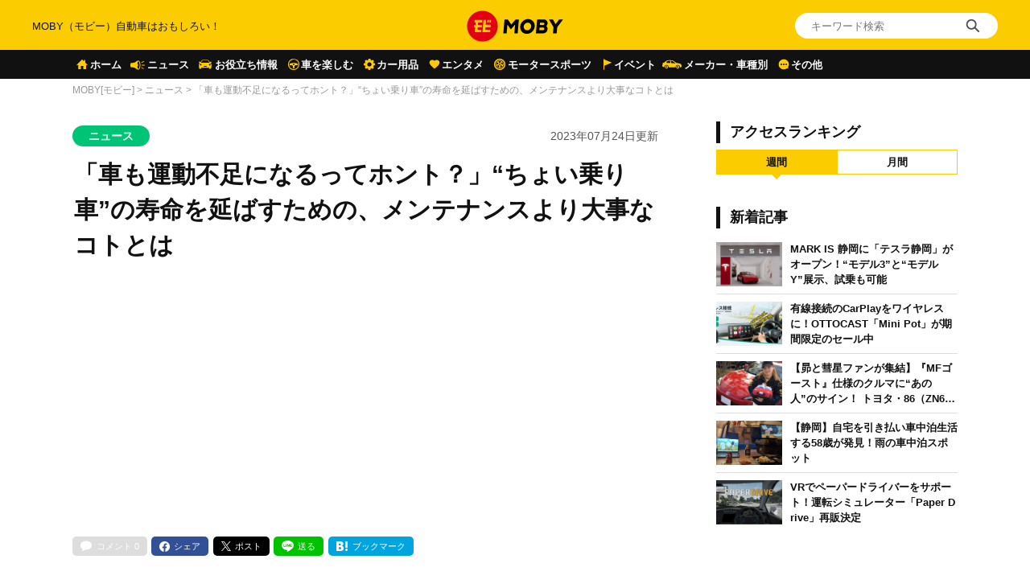

--- FILE ---
content_type: text/html; charset=UTF-8
request_url: https://car-moby.jp/article/news/short-ride-car-life/
body_size: 26542
content:
<!doctype html>
<html lang="ja">
<head>
<script>
window.dataLayer = window.dataLayer || [];
dataLayer.push({
  'ip_address': '52.167.144.183',
  'access_time': '2026/01/18 00:18:45',
});
</script>
<!-- Google Tag Manager -->
<script>(function(w,d,s,l,i){w[l]=w[l]||[];w[l].push({'gtm.start':
new Date().getTime(),event:'gtm.js'});var f=d.getElementsByTagName(s)[0],
j=d.createElement(s),dl=l!='dataLayer'?'&l='+l:'';j.async=true;j.src=
'https://www.googletagmanager.com/gtm.js?id='+i+dl;f.parentNode.insertBefore(j,f);
})(window,document,'script','dataLayer','GTM-W49NDNR');</script>
<!-- End Google Tag Manager -->
<script async src="https://fundingchoicesmessages.google.com/i/pub-5339868510950141?ers=1" nonce="RGiG5A76U_m0ZS6BTxyBkw"></script><script nonce="RGiG5A76U_m0ZS6BTxyBkw">(function() {function signalGooglefcPresent() {if (!window.frames['googlefcPresent']) {if (document.body) {const iframe = document.createElement('iframe'); iframe.style = 'width: 0; height: 0; border: none; z-index: -1000; left: -1000px; top: -1000px;'; iframe.style.display = 'none'; iframe.name = 'googlefcPresent'; document.body.appendChild(iframe);} else {setTimeout(signalGooglefcPresent, 0);}}}signalGooglefcPresent();})();</script>
<script>(function(){/*

Copyright The Closure Library Authors.
SPDX-License-Identifier: Apache-2.0
*/
'use strict';var aa=function(a){var b=0;return function(){return b<a.length?{done:!1,value:a[b++]}:{done:!0}}},ba="function"==typeof Object.create?Object.create:function(a){var b=function(){};b.prototype=a;return new b},k;if("function"==typeof Object.setPrototypeOf)k=Object.setPrototypeOf;else{var m;a:{var ca={a:!0},n={};try{n.__proto__=ca;m=n.a;break a}catch(a){}m=!1}k=m?function(a,b){a.__proto__=b;if(a.__proto__!==b)throw new TypeError(a+" is not extensible");return a}:null}
var p=k,q=function(a,b){a.prototype=ba(b.prototype);a.prototype.constructor=a;if(p)p(a,b);else for(var c in b)if("prototype"!=c)if(Object.defineProperties){var d=Object.getOwnPropertyDescriptor(b,c);d&&Object.defineProperty(a,c,d)}else a[c]=b[c];a.v=b.prototype},r=this||self,da=function(){},t=function(a){return a};var u;var w=function(a,b){this.g=b===v?a:""};w.prototype.toString=function(){return this.g+""};var v={},x=function(a){if(void 0===u){var b=null;var c=r.trustedTypes;if(c&&c.createPolicy){try{b=c.createPolicy("goog#html",{createHTML:t,createScript:t,createScriptURL:t})}catch(d){r.console&&r.console.error(d.message)}u=b}else u=b}a=(b=u)?b.createScriptURL(a):a;return new w(a,v)};var A=function(){return Math.floor(2147483648*Math.random()).toString(36)+Math.abs(Math.floor(2147483648*Math.random())^Date.now()).toString(36)};var B={},C=null;var D="function"===typeof Uint8Array;function E(a,b,c){return"object"===typeof a?D&&!Array.isArray(a)&&a instanceof Uint8Array?c(a):F(a,b,c):b(a)}function F(a,b,c){if(Array.isArray(a)){for(var d=Array(a.length),e=0;e<a.length;e++){var f=a[e];null!=f&&(d[e]=E(f,b,c))}Array.isArray(a)&&a.s&&G(d);return d}d={};for(e in a)Object.prototype.hasOwnProperty.call(a,e)&&(f=a[e],null!=f&&(d[e]=E(f,b,c)));return d}
function ea(a){return F(a,function(b){return"number"===typeof b?isFinite(b)?b:String(b):b},function(b){var c;void 0===c&&(c=0);if(!C){C={};for(var d="ABCDEFGHIJKLMNOPQRSTUVWXYZabcdefghijklmnopqrstuvwxyz0123456789".split(""),e=["+/=","+/","-_=","-_.","-_"],f=0;5>f;f++){var h=d.concat(e[f].split(""));B[f]=h;for(var g=0;g<h.length;g++){var l=h[g];void 0===C[l]&&(C[l]=g)}}}c=B[c];d=Array(Math.floor(b.length/3));e=c[64]||"";for(f=h=0;h<b.length-2;h+=3){var y=b[h],z=b[h+1];l=b[h+2];g=c[y>>2];y=c[(y&3)<<
4|z>>4];z=c[(z&15)<<2|l>>6];l=c[l&63];d[f++]=""+g+y+z+l}g=0;l=e;switch(b.length-h){case 2:g=b[h+1],l=c[(g&15)<<2]||e;case 1:b=b[h],d[f]=""+c[b>>2]+c[(b&3)<<4|g>>4]+l+e}return d.join("")})}var fa={s:{value:!0,configurable:!0}},G=function(a){Array.isArray(a)&&!Object.isFrozen(a)&&Object.defineProperties(a,fa);return a};var H;var J=function(a,b,c){var d=H;H=null;a||(a=d);d=this.constructor.u;a||(a=d?[d]:[]);this.j=d?0:-1;this.h=null;this.g=a;a:{d=this.g.length;a=d-1;if(d&&(d=this.g[a],!(null===d||"object"!=typeof d||Array.isArray(d)||D&&d instanceof Uint8Array))){this.l=a-this.j;this.i=d;break a}void 0!==b&&-1<b?(this.l=Math.max(b,a+1-this.j),this.i=null):this.l=Number.MAX_VALUE}if(c)for(b=0;b<c.length;b++)a=c[b],a<this.l?(a+=this.j,(d=this.g[a])?G(d):this.g[a]=I):(d=this.l+this.j,this.g[d]||(this.i=this.g[d]={}),(d=this.i[a])?
G(d):this.i[a]=I)},I=Object.freeze(G([])),K=function(a,b){if(-1===b)return null;if(b<a.l){b+=a.j;var c=a.g[b];return c!==I?c:a.g[b]=G([])}if(a.i)return c=a.i[b],c!==I?c:a.i[b]=G([])},M=function(a,b){var c=L;if(-1===b)return null;a.h||(a.h={});if(!a.h[b]){var d=K(a,b);d&&(a.h[b]=new c(d))}return a.h[b]};J.prototype.toJSON=function(){var a=N(this,!1);return ea(a)};
var N=function(a,b){if(a.h)for(var c in a.h)if(Object.prototype.hasOwnProperty.call(a.h,c)){var d=a.h[c];if(Array.isArray(d))for(var e=0;e<d.length;e++)d[e]&&N(d[e],b);else d&&N(d,b)}return a.g},O=function(a,b){H=b=b?JSON.parse(b):null;a=new a(b);H=null;return a};J.prototype.toString=function(){return N(this,!1).toString()};var P=function(a){J.call(this,a)};q(P,J);function ha(a){var b,c=(a.ownerDocument&&a.ownerDocument.defaultView||window).document,d=null===(b=c.querySelector)||void 0===b?void 0:b.call(c,"script[nonce]");(b=d?d.nonce||d.getAttribute("nonce")||"":"")&&a.setAttribute("nonce",b)};var Q=function(a,b){b=String(b);"application/xhtml+xml"===a.contentType&&(b=b.toLowerCase());return a.createElement(b)},R=function(a){this.g=a||r.document||document};R.prototype.appendChild=function(a,b){a.appendChild(b)};var S=function(a,b,c,d,e,f){try{var h=a.g,g=Q(a.g,"SCRIPT");g.async=!0;g.src=b instanceof w&&b.constructor===w?b.g:"type_error:TrustedResourceUrl";ha(g);h.head.appendChild(g);g.addEventListener("load",function(){e();d&&h.head.removeChild(g)});g.addEventListener("error",function(){0<c?S(a,b,c-1,d,e,f):(d&&h.head.removeChild(g),f())})}catch(l){f()}};var ia=r.atob("aHR0cHM6Ly93d3cuZ3N0YXRpYy5jb20vaW1hZ2VzL2ljb25zL21hdGVyaWFsL3N5c3RlbS8xeC93YXJuaW5nX2FtYmVyXzI0ZHAucG5n"),ja=r.atob("WW91IGFyZSBzZWVpbmcgdGhpcyBtZXNzYWdlIGJlY2F1c2UgYWQgb3Igc2NyaXB0IGJsb2NraW5nIHNvZnR3YXJlIGlzIGludGVyZmVyaW5nIHdpdGggdGhpcyBwYWdlLg=="),ka=r.atob("RGlzYWJsZSBhbnkgYWQgb3Igc2NyaXB0IGJsb2NraW5nIHNvZnR3YXJlLCB0aGVuIHJlbG9hZCB0aGlzIHBhZ2Uu"),la=function(a,b,c){this.h=a;this.j=new R(this.h);this.g=null;this.i=[];this.l=!1;this.o=b;this.m=c},V=function(a){if(a.h.body&&!a.l){var b=
function(){T(a);r.setTimeout(function(){return U(a,3)},50)};S(a.j,a.o,2,!0,function(){r[a.m]||b()},b);a.l=!0}},T=function(a){for(var b=W(1,5),c=0;c<b;c++){var d=X(a);a.h.body.appendChild(d);a.i.push(d)}b=X(a);b.style.bottom="0";b.style.left="0";b.style.position="fixed";b.style.width=W(100,110).toString()+"%";b.style.zIndex=W(2147483544,2147483644).toString();b.style["background-color"]=ma(249,259,242,252,219,229);b.style["box-shadow"]="0 0 12px #888";b.style.color=ma(0,10,0,10,0,10);b.style.display=
"flex";b.style["justify-content"]="center";b.style["font-family"]="Roboto, Arial";c=X(a);c.style.width=W(80,85).toString()+"%";c.style.maxWidth=W(750,775).toString()+"px";c.style.margin="24px";c.style.display="flex";c.style["align-items"]="flex-start";c.style["justify-content"]="center";d=Q(a.j.g,"IMG");d.className=A();d.src=ia;d.style.height="24px";d.style.width="24px";d.style["padding-right"]="16px";var e=X(a),f=X(a);f.style["font-weight"]="bold";f.textContent=ja;var h=X(a);h.textContent=ka;Y(a,
e,f);Y(a,e,h);Y(a,c,d);Y(a,c,e);Y(a,b,c);a.g=b;a.h.body.appendChild(a.g);b=W(1,5);for(c=0;c<b;c++)d=X(a),a.h.body.appendChild(d),a.i.push(d)},Y=function(a,b,c){for(var d=W(1,5),e=0;e<d;e++){var f=X(a);b.appendChild(f)}b.appendChild(c);c=W(1,5);for(d=0;d<c;d++)e=X(a),b.appendChild(e)},W=function(a,b){return Math.floor(a+Math.random()*(b-a))},ma=function(a,b,c,d,e,f){return"rgb("+W(Math.max(a,0),Math.min(b,255)).toString()+","+W(Math.max(c,0),Math.min(d,255)).toString()+","+W(Math.max(e,0),Math.min(f,
255)).toString()+")"},X=function(a){a=Q(a.j.g,"DIV");a.className=A();return a},U=function(a,b){0>=b||null!=a.g&&0!=a.g.offsetHeight&&0!=a.g.offsetWidth||(na(a),T(a),r.setTimeout(function(){return U(a,b-1)},50))},na=function(a){var b=a.i;var c="undefined"!=typeof Symbol&&Symbol.iterator&&b[Symbol.iterator];b=c?c.call(b):{next:aa(b)};for(c=b.next();!c.done;c=b.next())(c=c.value)&&c.parentNode&&c.parentNode.removeChild(c);a.i=[];(b=a.g)&&b.parentNode&&b.parentNode.removeChild(b);a.g=null};var pa=function(a,b,c,d,e){var f=oa(c),h=function(l){l.appendChild(f);r.setTimeout(function(){f?(0!==f.offsetHeight&&0!==f.offsetWidth?b():a(),f.parentNode&&f.parentNode.removeChild(f)):a()},d)},g=function(l){document.body?h(document.body):0<l?r.setTimeout(function(){g(l-1)},e):b()};g(3)},oa=function(a){var b=document.createElement("div");b.className=a;b.style.width="1px";b.style.height="1px";b.style.position="absolute";b.style.left="-10000px";b.style.top="-10000px";b.style.zIndex="-10000";return b};var L=function(a){J.call(this,a)};q(L,J);var qa=function(a){J.call(this,a)};q(qa,J);var ra=function(a,b){this.l=a;this.m=new R(a.document);this.g=b;this.i=K(this.g,1);b=M(this.g,2);this.o=x(K(b,4)||"");this.h=!1;b=M(this.g,13);b=x(K(b,4)||"");this.j=new la(a.document,b,K(this.g,12))};ra.prototype.start=function(){sa(this)};
var sa=function(a){ta(a);S(a.m,a.o,3,!1,function(){a:{var b=a.i;var c=r.btoa(b);if(c=r[c]){try{var d=O(P,r.atob(c))}catch(e){b=!1;break a}b=b===K(d,1)}else b=!1}b?Z(a,K(a.g,14)):(Z(a,K(a.g,8)),V(a.j))},function(){pa(function(){Z(a,K(a.g,7));V(a.j)},function(){return Z(a,K(a.g,6))},K(a.g,9),K(a.g,10),K(a.g,11))})},Z=function(a,b){a.h||(a.h=!0,a=new a.l.XMLHttpRequest,a.open("GET",b,!0),a.send())},ta=function(a){var b=r.btoa(a.i);a.l[b]&&Z(a,K(a.g,5))};(function(a,b){r[a]=function(c){for(var d=[],e=0;e<arguments.length;++e)d[e-0]=arguments[e];r[a]=da;b.apply(null,d)}})("__h82AlnkH6D91__",function(a){"function"===typeof window.atob&&(new ra(window,O(qa,window.atob(a)))).start()});}).call(this);

window.__h82AlnkH6D91__("[base64]/[base64]/[base64]/[base64]");</script>
	<meta charset="UTF-8" />
	<meta name="viewport" content="width=device-width, initial-scale=1.0, user-scalable=no">
	<link rel="shortcut icon" href="https://assets.car-moby-cdn.com/wp-content/themes/moby_v2/images/favicon/favicon.ico" type="image/x-icon">
	<link rel="apple-touch-icon" href="https://assets.car-moby-cdn.com/wp-content/themes/moby_v2/images/favicon/apple-touch-icon.png" sizes="180x180">
	<link rel="icon" type="image/png" href="https://assets.car-moby-cdn.com/wp-content/themes/moby_v2/images/favicon/android-touch-icon.png" sizes="192x192">
		<link rel="preload" href="https://assets.car-moby-cdn.com/wp-content/themes/moby_v2/css/reset.css" as="style">
	<link rel="stylesheet" href="https://assets.car-moby-cdn.com/wp-content/themes/moby_v2/css/reset.css" media="print" onload="this.media='all'">
	<link rel="preload" href="https://assets.car-moby-cdn.com/wp-content/themes/moby_v2/css/overwrite.css?116" as="style">
	<link href="https://assets.car-moby-cdn.com/wp-content/themes/moby_v2/css/style.css?116" type="text/css" rel="stylesheet">
		<link rel="preconnect" href="//www.googletagmanager.com">
<link rel="preconnect" href="//www.google-analytics.com">
<link rel="preconnect" href="//adservice.google.com">
<link rel="preconnect" href="//adservice.google.co.jp">
<meta name='robots' content='index, follow, max-image-preview:large, max-snippet:-1, max-video-preview:-1' />

	<!-- This site is optimized with the Yoast SEO plugin v19.14 - https://yoast.com/wordpress/plugins/seo/ -->
	<title>「車も運動不足になるってホント？」“ちょい乗り車”の寿命を延ばすための、メンテナンスより大事なコトとは | MOBY [モビー]</title>
	<meta name="description" content="『クルマは所有しているけど、運転するときは近場のスーパーへ行くだけ…』このようなクルマの使い方をしている方も意外と多いはず。乗らなければクルマは傷まないと思いがちですが、こういった“ちょい乗り”は、クルマに対してじわじわとダメージを与えてしまうのです。極端な例をいえば、1度に100kmを走行するよりも、1kmの走行を100回繰り返したほうが部品への負担が大きいということ。短距離走行を繰り返すと、なぜクルマにダメージを与えてしまうのでしょうか？ちょい乗りによって負担が大きくなってしまう部分と、対策について確認しましょう。" />
	<link rel="canonical" href="https://car-moby.jp/article/news/short-ride-car-life/" />
	<link rel="next" href="https://car-moby.jp/article/news/short-ride-car-life/2/" />
	<meta property="og:locale" content="ja_JP" />
	<meta property="og:type" content="article" />
	<meta property="og:title" content="「車も運動不足になるってホント？」“ちょい乗り車”の寿命を延ばすための、メンテナンスより大事なコトとは | MOBY [モビー]" />
	<meta property="og:description" content="『クルマは所有しているけど、運転するときは近場のスーパーへ行くだけ…』このようなクルマの使い方をしている方も意外と多いはず。乗らなければクルマは傷まないと思いがちですが、こういった“ちょい乗り”は、クルマに対してじわじわとダメージを与えてしまうのです。極端な例をいえば、1度に100kmを走行するよりも、1kmの走行を100回繰り返したほうが部品への負担が大きいということ。短距離走行を繰り返すと、なぜクルマにダメージを与えてしまうのでしょうか？ちょい乗りによって負担が大きくなってしまう部分と、対策について確認しましょう。" />
	<meta property="og:url" content="https://car-moby.jp/article/news/short-ride-car-life/" />
	<meta property="og:site_name" content="MOBY（モビー）車はおもしろい！を届ける自動車情報メディア" />
	<meta property="article:publisher" content="https://www.facebook.com/newsmoby" />
	<meta property="article:published_time" content="2023-07-23T21:00:00+00:00" />
	<meta property="article:modified_time" content="2023-07-12T00:02:15+00:00" />
	<meta property="og:image" content="https://car-moby-cdn.com/article/wp-content/uploads/2023/06/29110642/car_running_in_town.jpg" />
	<meta property="og:image:width" content="1200" />
	<meta property="og:image:height" content="800" />
	<meta property="og:image:type" content="image/jpeg" />
	<meta name="author" content="成田　佑真" />
	<meta name="twitter:card" content="summary_large_image" />
	<meta name="twitter:creator" content="@mobyjp" />
	<meta name="twitter:site" content="@mobyjp" />
	<script type="application/ld+json" class="yoast-schema-graph">{"@context":"https://schema.org","@graph":[{"@type":"Article","@id":"https://car-moby.jp/article/news/short-ride-car-life/#article","isPartOf":{"@id":"https://car-moby.jp/article/news/short-ride-car-life/"},"author":{"name":"成田　佑真","@id":"https://car-moby.jp/#/schema/person/c0243d226c49ed8c4ea61ff231bb88ba"},"headline":"「車も運動不足になるってホント？」“ちょい乗り車”の寿命を延ばすための、メンテナンスより大事なコトとは","datePublished":"2023-07-23T21:00:00+00:00","dateModified":"2023-07-12T00:02:15+00:00","mainEntityOfPage":{"@id":"https://car-moby.jp/article/news/short-ride-car-life/"},"wordCount":98,"publisher":{"@id":"https://car-moby.jp/#organization"},"image":{"@id":"https://car-moby.jp/article/news/short-ride-car-life/#primaryimage"},"thumbnailUrl":"https://car-moby-cdn.com/article/wp-content/uploads/2023/06/29110642/car_running_in_town.jpg","keywords":["pickup","コラム","新着"],"articleSection":["ニュース"],"inLanguage":"ja"},{"@type":"WebPage","@id":"https://car-moby.jp/article/news/short-ride-car-life/","url":"https://car-moby.jp/article/news/short-ride-car-life/","name":"「車も運動不足になるってホント？」“ちょい乗り車”の寿命を延ばすための、メンテナンスより大事なコトとは | MOBY [モビー]","isPartOf":{"@id":"https://car-moby.jp/#website"},"primaryImageOfPage":{"@id":"https://car-moby.jp/article/news/short-ride-car-life/#primaryimage"},"image":{"@id":"https://car-moby.jp/article/news/short-ride-car-life/#primaryimage"},"thumbnailUrl":"https://car-moby-cdn.com/article/wp-content/uploads/2023/06/29110642/car_running_in_town.jpg","datePublished":"2023-07-23T21:00:00+00:00","dateModified":"2023-07-12T00:02:15+00:00","description":"『クルマは所有しているけど、運転するときは近場のスーパーへ行くだけ…』このようなクルマの使い方をしている方も意外と多いはず。乗らなければクルマは傷まないと思いがちですが、こういった“ちょい乗り”は、クルマに対してじわじわとダメージを与えてしまうのです。極端な例をいえば、1度に100kmを走行するよりも、1kmの走行を100回繰り返したほうが部品への負担が大きいということ。短距離走行を繰り返すと、なぜクルマにダメージを与えてしまうのでしょうか？ちょい乗りによって負担が大きくなってしまう部分と、対策について確認しましょう。","breadcrumb":{"@id":"https://car-moby.jp/article/news/short-ride-car-life/#breadcrumb"},"inLanguage":"ja","potentialAction":[{"@type":"ReadAction","target":["https://car-moby.jp/article/news/short-ride-car-life/"]}]},{"@type":"ImageObject","inLanguage":"ja","@id":"https://car-moby.jp/article/news/short-ride-car-life/#primaryimage","url":"https://car-moby-cdn.com/article/wp-content/uploads/2023/06/29110642/car_running_in_town.jpg","contentUrl":"https://car-moby-cdn.com/article/wp-content/uploads/2023/06/29110642/car_running_in_town.jpg","width":1200,"height":800,"caption":"©️beeboys/stock.adobe.com"},{"@type":"BreadcrumbList","@id":"https://car-moby.jp/article/news/short-ride-car-life/#breadcrumb","itemListElement":[{"@type":"ListItem","position":1,"name":"MOBY[モビー]","item":"https://car-moby.jp/"},{"@type":"ListItem","position":2,"name":"ニュース"}]},{"@type":"WebSite","@id":"https://car-moby.jp/#website","url":"https://car-moby.jp/","name":"MOBY（モビー）車はおもしろい！を届ける自動車情報メディア","description":"MOBY（モビー）は&quot;MOTOR＆HOBBY&quot;をコンセプトに、クルマの楽しさや魅力を発信する自動車メディアです。新型車情報やニュースからエンタメ情報まで幅広くお届けします。","publisher":{"@id":"https://car-moby.jp/#organization"},"potentialAction":[{"@type":"SearchAction","target":{"@type":"EntryPoint","urlTemplate":"https://car-moby.jp/?s={search_term_string}"},"query-input":"required name=search_term_string"}],"inLanguage":"ja"},{"@type":"Organization","@id":"https://car-moby.jp/#organization","name":"MOBY","url":"https://car-moby.jp/","logo":{"@type":"ImageObject","inLanguage":"ja","@id":"https://car-moby.jp/#/schema/logo/image/","url":"https://car-moby-cdn.com/article/wp-content/uploads/2020/05/07162438/logo_black-e1588862810605.png","contentUrl":"https://car-moby-cdn.com/article/wp-content/uploads/2020/05/07162438/logo_black-e1588862810605.png","width":423,"height":149,"caption":"MOBY"},"image":{"@id":"https://car-moby.jp/#/schema/logo/image/"},"sameAs":["https://www.instagram.com/car.moby/","https://www.youtube.com/channel/UC7MBoIaHSODQa4KZloO2zcQ","https://jp.pinterest.com/moby0140/","https://www.facebook.com/newsmoby","https://twitter.com/mobyjp"]},{"@type":"Person","@id":"https://car-moby.jp/#/schema/person/c0243d226c49ed8c4ea61ff231bb88ba","name":"成田　佑真","image":{"@type":"ImageObject","inLanguage":"ja","@id":"https://car-moby.jp/#/schema/person/image/","url":"https://car-moby-cdn.com/article/wp-content/uploads/2022/12/08111529/narita_profile.jpg","contentUrl":"https://car-moby-cdn.com/article/wp-content/uploads/2022/12/08111529/narita_profile.jpg","caption":"成田　佑真"},"description":"1993年生まれ。普段は医療機器販売を行っているが、暇があれば自動車関連記事を読み漁る。現在の愛車はA4。子どもの頃からマークⅡに憧れ、社会人になりマークXを購入。週末は必ず手洗い洗車を行い、ドライブに出かける。カスタム（インチアップなど）に関しては全て純正品にこだわっている。根っからのセダン好き。","sameAs":["なりたゆうま"],"url":"https://car-moby.jp/article/author/nariyu/"}]}</script>
	<!-- / Yoast SEO plugin. -->


<script type="text/javascript">
window._wpemojiSettings = {"baseUrl":"https:\/\/s.w.org\/images\/core\/emoji\/14.0.0\/72x72\/","ext":".png","svgUrl":"https:\/\/s.w.org\/images\/core\/emoji\/14.0.0\/svg\/","svgExt":".svg","source":{"concatemoji":"https:\/\/car-moby.jp\/wp-includes\/js\/wp-emoji-release.min.js?ver=6.1.6"}};
/*! This file is auto-generated */
!function(e,a,t){var n,r,o,i=a.createElement("canvas"),p=i.getContext&&i.getContext("2d");function s(e,t){var a=String.fromCharCode,e=(p.clearRect(0,0,i.width,i.height),p.fillText(a.apply(this,e),0,0),i.toDataURL());return p.clearRect(0,0,i.width,i.height),p.fillText(a.apply(this,t),0,0),e===i.toDataURL()}function c(e){var t=a.createElement("script");t.src=e,t.defer=t.type="text/javascript",a.getElementsByTagName("head")[0].appendChild(t)}for(o=Array("flag","emoji"),t.supports={everything:!0,everythingExceptFlag:!0},r=0;r<o.length;r++)t.supports[o[r]]=function(e){if(p&&p.fillText)switch(p.textBaseline="top",p.font="600 32px Arial",e){case"flag":return s([127987,65039,8205,9895,65039],[127987,65039,8203,9895,65039])?!1:!s([55356,56826,55356,56819],[55356,56826,8203,55356,56819])&&!s([55356,57332,56128,56423,56128,56418,56128,56421,56128,56430,56128,56423,56128,56447],[55356,57332,8203,56128,56423,8203,56128,56418,8203,56128,56421,8203,56128,56430,8203,56128,56423,8203,56128,56447]);case"emoji":return!s([129777,127995,8205,129778,127999],[129777,127995,8203,129778,127999])}return!1}(o[r]),t.supports.everything=t.supports.everything&&t.supports[o[r]],"flag"!==o[r]&&(t.supports.everythingExceptFlag=t.supports.everythingExceptFlag&&t.supports[o[r]]);t.supports.everythingExceptFlag=t.supports.everythingExceptFlag&&!t.supports.flag,t.DOMReady=!1,t.readyCallback=function(){t.DOMReady=!0},t.supports.everything||(n=function(){t.readyCallback()},a.addEventListener?(a.addEventListener("DOMContentLoaded",n,!1),e.addEventListener("load",n,!1)):(e.attachEvent("onload",n),a.attachEvent("onreadystatechange",function(){"complete"===a.readyState&&t.readyCallback()})),(e=t.source||{}).concatemoji?c(e.concatemoji):e.wpemoji&&e.twemoji&&(c(e.twemoji),c(e.wpemoji)))}(window,document,window._wpemojiSettings);
</script>
<style type="text/css">
img.wp-smiley,
img.emoji {
	display: inline !important;
	border: none !important;
	box-shadow: none !important;
	height: 1em !important;
	width: 1em !important;
	margin: 0 0.07em !important;
	vertical-align: -0.1em !important;
	background: none !important;
	padding: 0 !important;
}
</style>
	<link rel='stylesheet' id='liquid-block-speech-css' href='https://assets.car-moby-cdn.com/wp-content/plugins/liquid-speech-balloon/css/block.css?ver=6.1.6' type='text/css' media='all' />
<link rel='stylesheet' id='classic-theme-styles-css' href='https://car-moby.jp/wp-includes/css/classic-themes.min.css?ver=1' type='text/css' media='all' />
<link rel='stylesheet' id='wp-associate-post-r2-css' href='https://assets.car-moby-cdn.com/wp-content/plugins/wp-associate-post-r2/css/skin-standard.css?ver=4.1' type='text/css' media='all' />
<link rel="https://api.w.org/" href="https://car-moby.jp/wp-json/" /><link rel="alternate" type="application/json" href="https://car-moby.jp/wp-json/wp/v2/posts/297526" /><link rel="EditURI" type="application/rsd+xml" title="RSD" href="https://car-moby.jp/xmlrpc.php?rsd" />
<link rel="wlwmanifest" type="application/wlwmanifest+xml" href="https://car-moby.jp/wp-includes/wlwmanifest.xml" />
<link rel="alternate" type="application/json+oembed" href="https://car-moby.jp/wp-json/oembed/1.0/embed?url=https%3A%2F%2Fcar-moby.jp%2Farticle%2Fnews%2Fshort-ride-car-life%2F" />
<link rel="alternate" type="text/xml+oembed" href="https://car-moby.jp/wp-json/oembed/1.0/embed?url=https%3A%2F%2Fcar-moby.jp%2Farticle%2Fnews%2Fshort-ride-car-life%2F&#038;format=xml" />
<meta name="generator" content="Site Kit by Google 1.12.0" /><style type="text/css">.liquid-speech-balloon-00 .liquid-speech-balloon-avatar { background-image: url("https://cdn.car-moby.jp/article/wp-content/uploads/2020/06/25164623/boy.jpeg"); } .liquid-speech-balloon-01 .liquid-speech-balloon-avatar { background-image: url("https://cdn.car-moby.jp/article/wp-content/uploads/2020/06/25164622/kaba.png"); } .liquid-speech-balloon-02 .liquid-speech-balloon-avatar { background-image: url("https://cdn.car-moby.jp/article/wp-content/uploads/2020/06/25164623/lion.png"); } .liquid-speech-balloon-03 .liquid-speech-balloon-avatar { background-image: url("https://cdn.car-moby.jp/article/wp-content/uploads/2020/07/09124858/youngwoman_01.png"); } .liquid-speech-balloon-04 .liquid-speech-balloon-avatar { background-image: url("https://cdn.car-moby.jp/article/wp-content/uploads/2020/07/09124851/youngwoman_02.png"); } .liquid-speech-balloon-05 .liquid-speech-balloon-avatar { background-image: url("https://cdn.car-moby.jp/article/wp-content/uploads/2020/07/09124854/business_woman.png"); } .liquid-speech-balloon-06 .liquid-speech-balloon-avatar { background-image: url("https://cdn.car-moby.jp/article/wp-content/uploads/2020/07/13172803/crying_man.png"); } .liquid-speech-balloon-07 .liquid-speech-balloon-avatar { background-image: url("https://cdn.car-moby.jp/article/wp-content/uploads/2020/07/13173534/smile_woman.png"); } .liquid-speech-balloon-08 .liquid-speech-balloon-avatar { background-image: url("https://cdn.car-moby.jp/article/wp-content/uploads/2020/07/14144222/smile_man.png"); } .liquid-speech-balloon-09 .liquid-speech-balloon-avatar { background-image: url("https://cdn.car-moby.jp/article/wp-content/uploads/2020/07/14144911/troubled_man.png"); } .liquid-speech-balloon-10 .liquid-speech-balloon-avatar { background-image: url("https://cdn.car-moby.jp/article/wp-content/uploads/2020/07/14145033/troubled_woman.png"); } .liquid-speech-balloon-11 .liquid-speech-balloon-avatar { background-image: url("https://cdn.car-moby.jp/article/wp-content/uploads/2020/07/14154407/smile_man1.png"); } .liquid-speech-balloon-12 .liquid-speech-balloon-avatar { background-image: url("https://cdn.car-moby.jp/article/wp-content/uploads/2020/09/01164752/hanyu.jpg"); } .liquid-speech-balloon-13 .liquid-speech-balloon-avatar { background-image: url("https://cdn.car-moby.jp/article/wp-content/uploads/2020/09/01171531/uno.jpeg"); } .liquid-speech-balloon-14 .liquid-speech-balloon-avatar { background-image: url("https://cdn.car-moby.jp/article/wp-content/uploads/2020/09/01173642/maguchi.jpg"); } .liquid-speech-balloon-15 .liquid-speech-balloon-avatar { background-image: url("https://cdn.car-moby.jp/article/wp-content/uploads/2020/09/18112101/bird_hayabusa.jpg"); } .liquid-speech-balloon-16 .liquid-speech-balloon-avatar { background-image: url("https://cdn.car-moby.jp/article/wp-content/uploads/2020/09/18112103/torinosu_hina.jpg"); } .liquid-speech-balloon-17 .liquid-speech-balloon-avatar { background-image: url("https://cdn.car-moby.jp/article/wp-content/uploads/2020/09/18112104/dog_kooikerhondje.jpg"); } .liquid-speech-balloon-18 .liquid-speech-balloon-avatar { background-image: url("https://cdn.car-moby.jp/article/wp-content/uploads/2020/09/18173556/face_smile_man4.jpg"); } .liquid-speech-balloon-19 .liquid-speech-balloon-avatar { background-image: url("https://cdn.car-moby.jp/article/wp-content/uploads/2020/09/18173553/shinpai_man.jpg"); } .liquid-speech-balloon-20 .liquid-speech-balloon-avatar { background-image: url("https://cdn.car-moby.jp/article/wp-content/uploads/2020/11/06162414/character_bear.png"); } .liquid-speech-balloon-21 .liquid-speech-balloon-avatar { background-image: url("https://cdn.car-moby.jp/article/wp-content/uploads/2020/11/06162421/character_woman.png"); } .liquid-speech-balloon-22 .liquid-speech-balloon-avatar { background-image: url("https://cdn.car-moby.jp/article/wp-content/uploads/2020/11/12105651/reader_02.jpg"); } .liquid-speech-balloon-23 .liquid-speech-balloon-avatar { background-image: url("https://cdn.car-moby.jp/article/wp-content/uploads/2020/11/12105652/reader_01.jpg"); } .liquid-speech-balloon-24 .liquid-speech-balloon-avatar { background-image: url("https://cdn.car-moby.jp/article/wp-content/uploads/2020/11/12105649/reader_04.jpg"); } .liquid-speech-balloon-25 .liquid-speech-balloon-avatar { background-image: url("https://cdn.car-moby.jp/article/wp-content/uploads/2020/11/12105649/reader_03.jpg"); } .liquid-speech-balloon-26 .liquid-speech-balloon-avatar { background-image: url("https://cdn.car-moby.jp/article/wp-content/uploads/2020/11/12105650/reader_06.jpg"); } .liquid-speech-balloon-27 .liquid-speech-balloon-avatar { background-image: url("https://cdn.car-moby.jp/article/wp-content/uploads/2020/11/12105653/reader_05.jpg"); } .liquid-speech-balloon-28 .liquid-speech-balloon-avatar { background-image: url("https://cdn.car-moby.jp/article/wp-content/uploads/2020/11/25100918/seikimatsu_man.jpg"); } .liquid-speech-balloon-29 .liquid-speech-balloon-avatar { background-image: url("https://cdn.car-moby.jp/article/wp-content/uploads/2021/01/12112910/reader_08.jpg"); } .liquid-speech-balloon-30 .liquid-speech-balloon-avatar { background-image: url("https://cdn.car-moby.jp/article/wp-content/uploads/2021/01/12112913/reader_09.jpg"); } .liquid-speech-balloon-31 .liquid-speech-balloon-avatar { background-image: url("https://cdn.car-moby.jp/article/wp-content/uploads/2021/01/12112915/reader_10.jpg"); } .liquid-speech-balloon-32 .liquid-speech-balloon-avatar { background-image: url("https://cdn.car-moby.jp/article/wp-content/uploads/2021/01/12112917/reader_07.jpg"); } .liquid-speech-balloon-33 .liquid-speech-balloon-avatar { background-image: url("https://cdn.car-moby.jp/article/wp-content/uploads/2020/12/21163153/interview_tachizaki-takeo_carmo_2.jpg"); } .liquid-speech-balloon-34 .liquid-speech-balloon-avatar { background-image: url("https://cdn.car-moby.jp/article/wp-content/uploads/2021/03/15150858/Mii-Parking2.jpg"); } .liquid-speech-balloon-35 .liquid-speech-balloon-avatar { background-image: url("https://cdn.car-moby.jp/article/wp-content/uploads/2021/05/26171344/image_1828_moby.jpg"); } .liquid-speech-balloon-36 .liquid-speech-balloon-avatar { background-image: url("https://cdn.car-moby.jp/article/wp-content/uploads/2021/06/25112800/sagyougi.png"); } .liquid-speech-balloon-37 .liquid-speech-balloon-avatar { background-image: url("https://car-moby-cdn.com/article/wp-content/uploads/2021/09/02151007/Moby_F2L.jpg"); } .liquid-speech-balloon-38 .liquid-speech-balloon-avatar { background-image: url("https://car-moby-cdn.com/article/wp-content/uploads/2022/03/10085729/sotoshiru_logo.png"); } .liquid-speech-balloon-39 .liquid-speech-balloon-avatar { background-image: url("https://car-moby-cdn.com/article/wp-content/uploads/2022/03/10111934/ei-happy_face.png"); } .liquid-speech-balloon-40 .liquid-speech-balloon-avatar { background-image: url("https://car-moby-cdn.com/article/wp-content/uploads/2022/03/10111936/ei-grinning_face.png"); } .liquid-speech-balloon-41 .liquid-speech-balloon-avatar { background-image: url("https://car-moby-cdn.com/article/wp-content/uploads/2022/03/10111936/ei-smiling_face.png"); } </style>
<style type="text/css">.liquid-speech-balloon-00 .liquid-speech-balloon-avatar::after { content: "読者"; } .liquid-speech-balloon-01 .liquid-speech-balloon-avatar::after { content: "かば"; } .liquid-speech-balloon-02 .liquid-speech-balloon-avatar::after { content: "らいおん"; } .liquid-speech-balloon-03 .liquid-speech-balloon-avatar::after { content: "Aさん"; } .liquid-speech-balloon-04 .liquid-speech-balloon-avatar::after { content: "Bさん"; } .liquid-speech-balloon-05 .liquid-speech-balloon-avatar::after { content: "Cさん"; } .liquid-speech-balloon-06 .liquid-speech-balloon-avatar::after { content: "泣いている男性"; } .liquid-speech-balloon-07 .liquid-speech-balloon-avatar::after { content: "読者"; } .liquid-speech-balloon-08 .liquid-speech-balloon-avatar::after { content: "にこやかな男性"; } .liquid-speech-balloon-09 .liquid-speech-balloon-avatar::after { content: "困った男性"; } .liquid-speech-balloon-10 .liquid-speech-balloon-avatar::after { content: "困った女性"; } .liquid-speech-balloon-11 .liquid-speech-balloon-avatar::after { content: "にこやかな男性"; } .liquid-speech-balloon-12 .liquid-speech-balloon-avatar::after { content: "羽二生氏"; } .liquid-speech-balloon-13 .liquid-speech-balloon-avatar::after { content: "宇野"; } .liquid-speech-balloon-14 .liquid-speech-balloon-avatar::after { content: "間口氏"; } .liquid-speech-balloon-15 .liquid-speech-balloon-avatar::after { content: "編集部・鵜"; } .liquid-speech-balloon-16 .liquid-speech-balloon-avatar::after { content: "編集部・鷹"; } .liquid-speech-balloon-17 .liquid-speech-balloon-avatar::after { content: "編集部・犬"; } .liquid-speech-balloon-18 .liquid-speech-balloon-avatar::after { content: "GOOD！"; } .liquid-speech-balloon-19 .liquid-speech-balloon-avatar::after { content: "BAD…"; } .liquid-speech-balloon-20 .liquid-speech-balloon-avatar::after { content: "しろくるま先輩"; } .liquid-speech-balloon-21 .liquid-speech-balloon-avatar::after { content: "やんちゃん"; } .liquid-speech-balloon-22 .liquid-speech-balloon-avatar::after { content: "ネットの声"; } .liquid-speech-balloon-23 .liquid-speech-balloon-avatar::after { content: "ネットの声"; } .liquid-speech-balloon-24 .liquid-speech-balloon-avatar::after { content: "ネットの声"; } .liquid-speech-balloon-25 .liquid-speech-balloon-avatar::after { content: "ネットの声"; } .liquid-speech-balloon-26 .liquid-speech-balloon-avatar::after { content: "ネットの声"; } .liquid-speech-balloon-27 .liquid-speech-balloon-avatar::after { content: "ネットの声"; } .liquid-speech-balloon-28 .liquid-speech-balloon-avatar::after { content: "ネットの声"; } .liquid-speech-balloon-29 .liquid-speech-balloon-avatar::after { content: "ネットの声"; } .liquid-speech-balloon-30 .liquid-speech-balloon-avatar::after { content: "ネットの声"; } .liquid-speech-balloon-31 .liquid-speech-balloon-avatar::after { content: "ネットの声"; } .liquid-speech-balloon-32 .liquid-speech-balloon-avatar::after { content: "ネットの声"; } .liquid-speech-balloon-33 .liquid-speech-balloon-avatar::after { content: "立崎氏"; } .liquid-speech-balloon-34 .liquid-speech-balloon-avatar::after { content: "みぃ"; } .liquid-speech-balloon-35 .liquid-speech-balloon-avatar::after { content: "整備士・山北"; } .liquid-speech-balloon-36 .liquid-speech-balloon-avatar::after { content: "整備士・山田太郎"; } .liquid-speech-balloon-37 .liquid-speech-balloon-avatar::after { content: "元整備士・F2L"; } .liquid-speech-balloon-38 .liquid-speech-balloon-avatar::after { content: "ソトシルロゴ"; } .liquid-speech-balloon-39 .liquid-speech-balloon-avatar::after { content: "Happy Face"; } .liquid-speech-balloon-40 .liquid-speech-balloon-avatar::after { content: "Grinning Face"; } .liquid-speech-balloon-41 .liquid-speech-balloon-avatar::after { content: "Smiling Face"; } </style>
    <script type="text/javascript">
        var ajaxurl = 'https://car-moby.jp/wp-admin/admin-ajax.php';
    </script>
<!-- FourM head -->
<script type="application/javascript" src="//anymind360.com/js/5726/ats.js"></script>
<!-- /FourM head -->
<!-- DFP head -->
<script>
  var googletag = googletag || {};
  googletag.cmd = googletag.cmd || [];
</script>
<!-- /DFP head -->
<!-- Define Slot -->
<script type="text/javascript">
  googletag.cmd.push(function () {
    googletag.defineSlot('/138350802/article_main_inarticle1', [[300, 250], [336, 280], 'fluid'], 'div-gpt-ad-1589356150814-0').addService(googletag.pubads());
    googletag.defineSlot('/138350802/article_main_inarticle2', ['fluid', [300, 250], [336, 280]], 'div-gpt-ad-1589356087294-0').addService(googletag.pubads());
    googletag.defineSlot('/138350802/article_side_rect2', [[300, 600], 'fluid', [160, 600]], 'div-gpt-ad-1576378721702-0').addService(googletag.pubads());
    googletag.defineSlot('/138350802/PC_article_main_h2-2_left', [[336, 280], [300, 250], 'fluid'], 'div-gpt-ad-1678346980276-0').addService(googletag.pubads());
googletag.defineSlot('/138350802/PC_article_main_h2-2_right', [[336, 280], [1, 1], [300, 250], 'fluid'], 'div-gpt-ad-1677832660935-0').addService(googletag.pubads());
    googletag.defineSlot('/138350802/PC_article_homingvideo', ['fluid', [1, 1]], 'div-gpt-ad-1587649407464-0').addService(googletag.pubads());
    googletag.defineSlot('/138350802/MOBY_PC_Overlay', [[728, 90], 'fluid'], 'div-gpt-ad-1626861594301-0').addService(googletag.pubads());
    googletag.defineSlot('/138350802/MOBY_PC_right_4rec', ['fluid', [300, 600], [160, 600]], 'div-gpt-ad-1626861800365-0').addService(googletag.pubads());
    googletag.pubads().enableSingleRequest();
    googletag.pubads().collapseEmptyDivs(true);
    googletag.enableServices();
  });
</script>
<!-- /Define Slot -->
<meta property="moby:sampling_group" content="2"><meta property="moby:author" content="成田　佑真"><meta property="moby:author_account" content="Nariyu">	<script type="text/javascript" data-type="lazy" data-src="[data-uri]"></script>
	<link href="https://assets.car-moby-cdn.com/wp-content/themes/moby_v2/css/swiper.min.css?116" type="text/css" rel="stylesheet">
	<link href="https://assets.car-moby-cdn.com/wp-content/themes/moby_v2/css/overwrite.css?116" type="text/css" rel="stylesheet">
	
		<!-- 中古車ウィジュエット（カルーセル） -->
	<link href="https://assets.car-moby-cdn.com/wp-content/themes/moby_v2/js/flickity/flickity.min.css" rel="stylesheet">
	<link href="https://assets.car-moby-cdn.com/wp-content/themes/moby_v2/css/used_carousel.css?116" rel="stylesheet">
	</head>

<body class="post-template-default single single-post postid-297526 single-format-standard">
<!-- Google Tag Manager (noscript) -->
<noscript><iframe src="https://www.googletagmanager.com/ns.html?id=GTM-W49NDNR"
height="0" width="0" style="display:none;visibility:hidden"></iframe></noscript>
<!-- End Google Tag Manager (noscript) -->
<svg xmlns="http://www.w3.org/2000/svg" viewbox="0 0 0 0" width="0" height="0" focusable="false" role="none" style="visibility: hidden; position: absolute; left: -9999px; overflow: hidden;" ><defs><filter id="wp-duotone-dark-grayscale"><fecolormatrix color-interpolation-filters="sRGB" type="matrix" values=" .299 .587 .114 0 0 .299 .587 .114 0 0 .299 .587 .114 0 0 .299 .587 .114 0 0 " /><fecomponenttransfer color-interpolation-filters="sRGB" ><fefuncr type="table" tablevalues="0 0.49803921568627" /><fefuncg type="table" tablevalues="0 0.49803921568627" /><fefuncb type="table" tablevalues="0 0.49803921568627" /><fefunca type="table" tablevalues="1 1" /></fecomponenttransfer><fecomposite in2="SourceGraphic" operator="in" /></filter></defs></svg><svg xmlns="http://www.w3.org/2000/svg" viewbox="0 0 0 0" width="0" height="0" focusable="false" role="none" style="visibility: hidden; position: absolute; left: -9999px; overflow: hidden;" ><defs><filter id="wp-duotone-grayscale"><fecolormatrix color-interpolation-filters="sRGB" type="matrix" values=" .299 .587 .114 0 0 .299 .587 .114 0 0 .299 .587 .114 0 0 .299 .587 .114 0 0 " /><fecomponenttransfer color-interpolation-filters="sRGB" ><fefuncr type="table" tablevalues="0 1" /><fefuncg type="table" tablevalues="0 1" /><fefuncb type="table" tablevalues="0 1" /><fefunca type="table" tablevalues="1 1" /></fecomponenttransfer><fecomposite in2="SourceGraphic" operator="in" /></filter></defs></svg><svg xmlns="http://www.w3.org/2000/svg" viewbox="0 0 0 0" width="0" height="0" focusable="false" role="none" style="visibility: hidden; position: absolute; left: -9999px; overflow: hidden;" ><defs><filter id="wp-duotone-purple-yellow"><fecolormatrix color-interpolation-filters="sRGB" type="matrix" values=" .299 .587 .114 0 0 .299 .587 .114 0 0 .299 .587 .114 0 0 .299 .587 .114 0 0 " /><fecomponenttransfer color-interpolation-filters="sRGB" ><fefuncr type="table" tablevalues="0.54901960784314 0.98823529411765" /><fefuncg type="table" tablevalues="0 1" /><fefuncb type="table" tablevalues="0.71764705882353 0.25490196078431" /><fefunca type="table" tablevalues="1 1" /></fecomponenttransfer><fecomposite in2="SourceGraphic" operator="in" /></filter></defs></svg><svg xmlns="http://www.w3.org/2000/svg" viewbox="0 0 0 0" width="0" height="0" focusable="false" role="none" style="visibility: hidden; position: absolute; left: -9999px; overflow: hidden;" ><defs><filter id="wp-duotone-blue-red"><fecolormatrix color-interpolation-filters="sRGB" type="matrix" values=" .299 .587 .114 0 0 .299 .587 .114 0 0 .299 .587 .114 0 0 .299 .587 .114 0 0 " /><fecomponenttransfer color-interpolation-filters="sRGB" ><fefuncr type="table" tablevalues="0 1" /><fefuncg type="table" tablevalues="0 0.27843137254902" /><fefuncb type="table" tablevalues="0.5921568627451 0.27843137254902" /><fefunca type="table" tablevalues="1 1" /></fecomponenttransfer><fecomposite in2="SourceGraphic" operator="in" /></filter></defs></svg><svg xmlns="http://www.w3.org/2000/svg" viewbox="0 0 0 0" width="0" height="0" focusable="false" role="none" style="visibility: hidden; position: absolute; left: -9999px; overflow: hidden;" ><defs><filter id="wp-duotone-midnight"><fecolormatrix color-interpolation-filters="sRGB" type="matrix" values=" .299 .587 .114 0 0 .299 .587 .114 0 0 .299 .587 .114 0 0 .299 .587 .114 0 0 " /><fecomponenttransfer color-interpolation-filters="sRGB" ><fefuncr type="table" tablevalues="0 0" /><fefuncg type="table" tablevalues="0 0.64705882352941" /><fefuncb type="table" tablevalues="0 1" /><fefunca type="table" tablevalues="1 1" /></fecomponenttransfer><fecomposite in2="SourceGraphic" operator="in" /></filter></defs></svg><svg xmlns="http://www.w3.org/2000/svg" viewbox="0 0 0 0" width="0" height="0" focusable="false" role="none" style="visibility: hidden; position: absolute; left: -9999px; overflow: hidden;" ><defs><filter id="wp-duotone-magenta-yellow"><fecolormatrix color-interpolation-filters="sRGB" type="matrix" values=" .299 .587 .114 0 0 .299 .587 .114 0 0 .299 .587 .114 0 0 .299 .587 .114 0 0 " /><fecomponenttransfer color-interpolation-filters="sRGB" ><fefuncr type="table" tablevalues="0.78039215686275 1" /><fefuncg type="table" tablevalues="0 0.94901960784314" /><fefuncb type="table" tablevalues="0.35294117647059 0.47058823529412" /><fefunca type="table" tablevalues="1 1" /></fecomponenttransfer><fecomposite in2="SourceGraphic" operator="in" /></filter></defs></svg><svg xmlns="http://www.w3.org/2000/svg" viewbox="0 0 0 0" width="0" height="0" focusable="false" role="none" style="visibility: hidden; position: absolute; left: -9999px; overflow: hidden;" ><defs><filter id="wp-duotone-purple-green"><fecolormatrix color-interpolation-filters="sRGB" type="matrix" values=" .299 .587 .114 0 0 .299 .587 .114 0 0 .299 .587 .114 0 0 .299 .587 .114 0 0 " /><fecomponenttransfer color-interpolation-filters="sRGB" ><fefuncr type="table" tablevalues="0.65098039215686 0.40392156862745" /><fefuncg type="table" tablevalues="0 1" /><fefuncb type="table" tablevalues="0.44705882352941 0.4" /><fefunca type="table" tablevalues="1 1" /></fecomponenttransfer><fecomposite in2="SourceGraphic" operator="in" /></filter></defs></svg><svg xmlns="http://www.w3.org/2000/svg" viewbox="0 0 0 0" width="0" height="0" focusable="false" role="none" style="visibility: hidden; position: absolute; left: -9999px; overflow: hidden;" ><defs><filter id="wp-duotone-blue-orange"><fecolormatrix color-interpolation-filters="sRGB" type="matrix" values=" .299 .587 .114 0 0 .299 .587 .114 0 0 .299 .587 .114 0 0 .299 .587 .114 0 0 " /><fecomponenttransfer color-interpolation-filters="sRGB" ><fefuncr type="table" tablevalues="0.098039215686275 1" /><fefuncg type="table" tablevalues="0 0.66274509803922" /><fefuncb type="table" tablevalues="0.84705882352941 0.41960784313725" /><fefunca type="table" tablevalues="1 1" /></fecomponenttransfer><fecomposite in2="SourceGraphic" operator="in" /></filter></defs></svg>
	<div id="container">

		<header class="rwdHeader rwdContainer">
			<div class="rwdInner">
								<div class="rwdSiteTitle">
					<a href="/">
						<img src="https://assets.car-moby-cdn.com/wp-content/themes/moby_v2/images/logo.svg" width="100" height="24" alt="車はおもしろい！を届ける自動車情報メディア MOBY [モビー]" />
					</a>
				</div><!-- /.rwdSiteTitle -->
								<p class="rwdSiteDesc rwdDispPC">
					MOBY（モビー）自動車はおもしろい！
				</p><!-- /.rwdSiteDesc -->
				<div class="rwdSiteSearch rwdDispPC">
					<div class="rwdSiteSearchInner">
						<form action="https://car-moby.jp/" method="get" onsubmit='return searchInpCheck(this);'　>
	<label>
		<span>検索:</span>
	</label>
	<input type="search" name="s" placeholder="キーワード検索" value="" >
		<input type="submit" value="">
</form>



					</div><!-- /rwdSiteSearchInner -->
				</div><!-- /.rwdSiteSearch -->
				<div class="rwdSiteMenu rwdDispSP">
					<a href="javascript:void(0)">
						<span></span>
						<span></span>
						<span></span>
					</a>
				</div><!-- /.rwdSiteMenu -->
			</div><!-- /.rwdInner -->
		</header><!-- /.rwdHeader -->

		<div class="rwdPage isActive">

			<div class="rwdCatListBlock rwdContainer rwdHeadAnimation">
				<div class="rwdMenuSearch rwdContainer">
					<form action="https://car-moby.jp/" method="get" onsubmit='return searchInpCheck(this);'　>
	<label>
		<span>検索:</span>
	</label>
	<input type="search" name="s" placeholder="キーワード検索" value="" >
		<input type="submit" value="">
</form>



				</div>
									
				<div class="rwdInner">
					<ul class="rwdCatList">
						<li>
							<a href="/">ホーム</a>
						</li><!-- /.rwCatListActive -->
						<li class="rwCatListActive"><a href="https://car-moby.jp/article/news/">ニュース</a></li><li><a href="https://car-moby.jp/article/car-life/">お役立ち情報</a></li><li><a href="https://car-moby.jp/article/car-enjoy/">車を楽しむ</a></li><li><a href="https://car-moby.jp/article/automobile-supplies/">カー用品</a></li><li><a href="https://car-moby.jp/article/entertainment/">エンタメ</a></li><li><a href="https://car-moby.jp/article/motor-sport/">モータースポーツ</a></li><li><a href="https://car-moby.jp/article/event/">イベント</a></li><li><a href="https://car-moby.jp/article/automobile/">メーカー・車種別</a></li><li><a href="https://car-moby.jp/article/other/">その他</a></li>					</ul><!-- /.rwdCatList -->
				</div><!-- /.rwdInner -->								
			</div><!-- /.rwdCatListBlock -->

			<div id="content">

							<div class="rwdContainer">
			

<div class="rwdInner">
	<div class="rwdTopicPathBlock">
		<div class="rwdTopicPath"><span><span><a href="https://car-moby.jp/">MOBY[モビー]</a></span> &gt; <span><a href="https://car-moby.jp/article/news/">ニュース</a></span> &gt; <span class="breadcrumb_last" aria-current="page">「車も運動不足になるってホント？」“ちょい乗り車”の寿命を延ばすための、メンテナンスより大事なコトとは</span></span></div><!-- /.rwdTopicPath -->	</div><!-- /.rwdTopicPathBlock -->
</div><!-- /.rwdInner -->

	<figure class="rwdArticleThumbBlock rwdDispSP">
		<img width="768" height="512" src="https://car-moby-cdn.com/article/wp-content/uploads/2023/06/29110642/car_running_in_town-768x512.jpg" class="attachment-medium_large size-medium_large wp-post-image" alt="" decoding="async" loading="eager" srcset="https://car-moby-cdn.com/article/wp-content/uploads/2023/06/29110642/car_running_in_town-768x512.jpg 768w, https://car-moby-cdn.com/article/wp-content/uploads/2023/06/29110642/car_running_in_town-1000x667.jpg 1000w, https://car-moby-cdn.com/article/wp-content/uploads/2023/06/29110642/car_running_in_town-400x267.jpg 400w, https://car-moby-cdn.com/article/wp-content/uploads/2023/06/29110642/car_running_in_town.jpg 1200w" sizes="(max-width: 768px) 100vw, 768px" />	</figure><!-- /.rwdArticleThumb -->

<div class="rwdInner">

	<div id="rwdMain">
		<article id="article-detail">
							<div class="rwdArticleInfo">
										<a class="rwdArticleInfoCat" href="https://car-moby.jp/article/news/">
						ニュース					</a><!-- /.rwdArticleInfoCat -->
					<p class="rwdArticleInfoDate">
						<time datetime="2023年07月24日">2023年07月24日</time>更新
					</p><!-- /.rwdArticleInfoDate -->
				</div><!-- /.rwdArticleInfo -->

				<h1>
					「車も運動不足になるってホント？」“ちょい乗り車”の寿命を延ばすための、メンテナンスより大事なコトとは				</h1>

				<div class="rwdArticleInnerAdBlock">
					<div style="min-height: 280px;">
<script async src="https://pagead2.googlesyndication.com/pagead/js/adsbygoogle.js?client=ca-pub-5339868510950141"
     crossorigin="anonymous"></script>
<!-- PC_記事_メイン_タイトル下(FourM_直実装) -->
<ins class="adsbygoogle"
     style="display:block"
     data-ad-client="ca-pub-5339868510950141"
     data-ad-slot="1337366277"
     data-ad-format="auto"
     data-full-width-responsive="true"></ins>
<script>
     (adsbygoogle = window.adsbygoogle || []).push({});
</script>
</div>				</div><!-- /.rwdArticleInnerAdBlock -->

				<ul class="rwdArticleShare">
					<li class="rwdArticleShareFk">
						<a href="#commentBlock">
							<span class="rwdArticleShareInner">
								<span class="rwdDispPC">コメント </span><span id="comment_count"></span>
							</span><!-- /.rwdArticleShareInner -->
						</a>
					</li>
					<li class="rwdArticleShareFb">
						<a href="https://www.facebook.com/share.php?u=https://car-moby.jp/article/news/short-ride-car-life/" rel="nofollow" target="_blank">
							<span class="rwdArticleShareInner">
								<span class="rwdDispPC">シェア</span>
							</span><!-- /.rwdArticleShareInner -->
						</a>
					</li><!-- /.rwdArticleShareFb -->
					<li class="rwdArticleShareTwitter">
						<a href="https://twitter.com/share?url=https://car-moby.jp/article/news/short-ride-car-life/&text=%E3%80%8C%E8%BB%8A%E3%82%82%E9%81%8B%E5%8B%95%E4%B8%8D%E8%B6%B3%E3%81%AB%E3%81%AA%E3%82%8B%E3%81%A3%E3%81%A6%E3%83%9B%E3%83%B3%E3%83%88%EF%BC%9F%E3%80%8D%E2%80%9C%E3%81%A1%E3%82%87%E3%81%84%E4%B9%97%E3%82%8A%E8%BB%8A%E2%80%9D%E3%81%AE%E5%AF%BF%E5%91%BD%E3%82%92%E5%BB%B6%E3%81%B0%E3%81%99%E3%81%9F%E3%82%81%E3%81%AE%E3%80%81%E3%83%A1%E3%83%B3%E3%83%86%E3%83%8A%E3%83%B3%E3%82%B9%E3%82%88%E3%82%8A%E5%A4%A7%E4%BA%8B%E3%81%AA%E3%82%B3%E3%83%88%E3%81%A8%E3%81%AF%20%7C%20MOBY%20%5Bモビー%5D" rel="nofollow" target="_blank">
							<span class="rwdArticleShareInner">
								<span class="rwdDispPC">ポスト</span>
							</span><!-- /.rwdArticleShareInner -->
						</a>
					</li><!-- /.rwdArticleShareTwitter -->
					<li class="rwdArticleShareLine">
						<a href="https://social-plugins.line.me/lineit/share?url=https://car-moby.jp/article/news/short-ride-car-life/&text=%E3%80%8C%E8%BB%8A%E3%82%82%E9%81%8B%E5%8B%95%E4%B8%8D%E8%B6%B3%E3%81%AB%E3%81%AA%E3%82%8B%E3%81%A3%E3%81%A6%E3%83%9B%E3%83%B3%E3%83%88%EF%BC%9F%E3%80%8D%E2%80%9C%E3%81%A1%E3%82%87%E3%81%84%E4%B9%97%E3%82%8A%E8%BB%8A%E2%80%9D%E3%81%AE%E5%AF%BF%E5%91%BD%E3%82%92%E5%BB%B6%E3%81%B0%E3%81%99%E3%81%9F%E3%82%81%E3%81%AE%E3%80%81%E3%83%A1%E3%83%B3%E3%83%86%E3%83%8A%E3%83%B3%E3%82%B9%E3%82%88%E3%82%8A%E5%A4%A7%E4%BA%8B%E3%81%AA%E3%82%B3%E3%83%88%E3%81%A8%E3%81%AF%20%7C%20MOBY%20%5Bモビー%5D" target="_blank" rel="nofollow">
							<span class="rwdArticleShareInner">
								<span class="rwdDispPC">送る</span>
							</span><!-- /.rwdArticleShareInner -->
						</a>
					</li><!-- /.rwdArticleShareLine -->
					<li class="rwdArticleShareHatena">
						<a href="https://b.hatena.ne.jp/add?mode=confirm&url=https://car-moby.jp/article/news/short-ride-car-life/" target="_blank" rel="nofollow">
							<span class="rwdArticleShareInner">
								<span class="rwdDispPC">ブックマーク</span>
							</span><!-- /.rwdArticleShareInner -->
						</a>
					</li><!-- /.rwdArticleShareHatena -->
				</ul><!-- /.rwdArticleShare -->

				<div class="rwdArticleMainText">
					
<div id="toc_container" class="no_bullets"><p class="toc_title">目次</p><ul class="toc_list"><li><a href="#i">「ちょい乗り」が多いクルマは要注意…？</a></li><li><a href="#i-2">ちょい乗りはエンジンオイルやバッテリーの寿命を縮める</a></li><li><a href="https://car-moby.jp/article/news/short-ride-car-life/2#i">とはいえちょい乗りで最近の車が壊れることは滅多にない</a></li><li><a href="https://car-moby.jp/article/news/short-ride-car-life/2#i-2">たまにはクルマも”運動”をしたほうが良い</a></li></ul></div>
<h2><span id="i">「ちょい乗り」が多いクルマは要注意…？</span></h2>



<figure class="wp-block-image size-large"><a href="https://car-moby.jp/article/news/short-ride-car-life/photo/#c6c85e4"><img decoding="async" width="1000" height="667" src="https://car-moby-cdn.com/article/wp-content/uploads/2023/06/29110642/car_running_in_town-1000x667.jpg" alt="" class="wp-image-297522" srcset="https://car-moby-cdn.com/article/wp-content/uploads/2023/06/29110642/car_running_in_town-1000x667.jpg 1000w, https://car-moby-cdn.com/article/wp-content/uploads/2023/06/29110642/car_running_in_town-768x512.jpg 768w, https://car-moby-cdn.com/article/wp-content/uploads/2023/06/29110642/car_running_in_town-400x267.jpg 400w, https://car-moby-cdn.com/article/wp-content/uploads/2023/06/29110642/car_running_in_town.jpg 1200w" sizes="(max-width: 1000px) 100vw, 1000px" /></a><figcaption class="wp-element-caption">©️beeboys/stock.adobe.com</figcaption></figure>



<p><strong>『クルマは所有しているけど、運転するときは近場のスーパーへ行くだけ…』</strong>このようなクルマの使い方をしている方も意外と多いはず。</p>



<p>乗らなければクルマは傷まないと思いがちですが、こういった<strong>“ちょい乗り”は、クルマに対してじわじわとダメージを与えてしまうのです。</strong></p>



<p>極端な例をいえば、1度に100kmを走行するよりも、1kmの走行を100回繰り返したほうが部品への負担が大きいということ。</p>



<p>短距離走行を繰り返すと、なぜクルマにダメージを与えてしまうのでしょうか？ちょい乗りによって負担が大きくなってしまう部分と、対策について確認しましょう。</p>



<div class="rwdArticleOuterAdBlock">
    <div style="min-height: 280px;">
<!-- /138350802/PC_article_main_h2-2_left -->
<div id='div-gpt-ad-1678346980276-0'>
  <script>
    googletag.cmd.push(function() { googletag.display('div-gpt-ad-1678346980276-0'); });
  </script>
</div>
</div>
    <div style="min-height: 280px;">
<!-- /138350802/PC_article_main_h2-2_right -->
<div id='div-gpt-ad-1677832660935-0'>
  <script>
    googletag.cmd.push(function() { googletag.display('div-gpt-ad-1677832660935-0'); });
  </script>
</div>
</div>
</div><h2><span id="i-2">ちょい乗りはエンジンオイルやバッテリーの寿命を縮める</span></h2>



<figure class="wp-block-image size-large"><a href="https://car-moby.jp/article/news/short-ride-car-life/photo/#c2e67d2"><img decoding="async" loading="lazy" width="1000" height="667" src="https://car-moby-cdn.com/article/wp-content/uploads/2023/06/29110643/checking_engine_oil-1000x667.jpg" alt="" class="wp-image-297523" srcset="https://car-moby-cdn.com/article/wp-content/uploads/2023/06/29110643/checking_engine_oil-1000x667.jpg 1000w, https://car-moby-cdn.com/article/wp-content/uploads/2023/06/29110643/checking_engine_oil-768x512.jpg 768w, https://car-moby-cdn.com/article/wp-content/uploads/2023/06/29110643/checking_engine_oil-400x267.jpg 400w, https://car-moby-cdn.com/article/wp-content/uploads/2023/06/29110643/checking_engine_oil.jpg 1200w" sizes="(max-width: 1000px) 100vw, 1000px" /></a><figcaption class="wp-element-caption">©️Sergey Chayko/stock.adobe.com</figcaption></figure>



<p>実は、各メーカーの”シビアコンディション”の該当条件として「短距離走行の繰り返し（1回の走行距離が8km以下など）」というものがあり、これがいわゆる「ちょい乗り」に該当します。</p>



<p>ちょい乗りによって、『クルマそのものの寿命が短くなってしまう』というよりは、<strong>『同じ距離でみた際に、長距離走行よりも短距離走行のほうが部品が消耗する』</strong>と考えたほうが良いでしょう。</p>



<p>特に消耗（劣化）してしまうのがエンジンオイル。<strong>国産車において短距離走行を繰り返している場合、通常の半分程度の走行距離でのエンジンオイル交換が推奨されています。</strong></p>



<p>エンジンオイルの適温は90℃前後と言われていますが、温まる前にエンジンを切ることによって、燃料の燃焼時などに発生する水分が蒸発せず、オイルに残ってしまうのです。</p>



<p>この状態が頻繁に繰り返されることによって、エンジンオイルにどんどん水分が混ざっていき、乳化してしまうことがあります。</p>



<p>また、<strong>ちょい乗りの弊害として出てくるのがバッテリーの劣化。1回の走行距離が極端に短い場合、バッテリー上がりにつながってしまうことがあります。</strong></p>



<p>エンジンを始動してすぐにエンジンを止めることで、バッテリーへ十分な電力が充電されず、じわじわとバッテリーを傷めてしまうのです。</p>



<p>クルマのバッテリーは、エンジンがかかっていなくても放電しています。加えて完全に充電されないまま繰り返し使用されることによって徐々に残量が減ってしまい、最後にはエンジンを始動するための電力も得られなくなってしまいます。</p>



<p>ちなみに、バッテリーをしっかりと充電するためのエンジン回転数は1,500〜2,000回転と言われていますが、アイドリング時の回転数は1,000回転以下。そのため、アイドリング状態ではほとんど充電できないため注意しましょう。</p>



<figure class="wp-block-embed is-type-wp-embed is-provider-moby（モビー）車はおもしろい！を届ける自動車情報メディア wp-block-embed-moby（モビー）車はおもしろい！を届ける自動車情報メディア"><div class="wp-block-embed__wrapper">
<blockquote class="wp-embedded-content" data-secret="5Q762p1f26"><a href="https://car-moby.jp/article/entertainment/episodes-i-regret-after-buying-a-car/">経験あり？同感できる？「車の購入後に後悔したエピソード」を聞いてみた</a></blockquote><iframe class="wp-embedded-content" sandbox="allow-scripts" security="restricted" style="position: absolute; clip: rect(1px, 1px, 1px, 1px);" title="&#8220;経験あり？同感できる？「車の購入後に後悔したエピソード」を聞いてみた&#8221; &#8212; MOBY（モビー）車はおもしろい！を届ける自動車情報メディア" src="https://car-moby.jp/article/entertainment/episodes-i-regret-after-buying-a-car/embed/#?secret=GBKR12oFpV#?secret=5Q762p1f26" data-secret="5Q762p1f26" width="500" height="282" frameborder="0" marginwidth="0" marginheight="0" scrolling="no"></iframe>
</div></figure>


<div class="rwdArticleOuterAdBlock">
    <div style="min-height: 280px;">
<!-- /138350802/PC_記事_メイン_h2-3_左枠-->
<div id='div-gpt-ad-1589356150814-0'>
  <script>
    googletag.cmd.push(function() { googletag.display('div-gpt-ad-1589356150814-0'); });
  </script>
</div>
</div>
    <div style="min-height: 280px;">
<!-- /138350802/PC_記事_メイン_h2-3_右枠-->
<div id='div-gpt-ad-1589356087294-0'>
  <script>
    googletag.cmd.push(function() { googletag.display('div-gpt-ad-1589356087294-0'); });
  </script>
</div>
</div>
</div><h2 class="nextH2"><span id="i-3"><div class="link-pages-texts"><a href="https://car-moby.jp/article/news/short-ride-car-life/2/" class="post-page-numbers"><span class="link-pages-texts-span">とはいえ最近の日本車はちょい乗りで使用されることを前提に作られているので……</span></a></div></span></h2>


				</div><!-- /.rwdArticleMainText -->

									<div id="pager" class="rwdArticlePager">
						<ul>
							<li class="rwdDispNone"> <span class="post-page-numbers current" aria-current="page">1</span></li><li class="rwdDispNone"><a href="https://car-moby.jp/article/news/short-ride-car-life/2/" class="post-page-numbers">2</a></li><li class="rwdPagerNext">
									<a href="https://car-moby.jp/article/news/short-ride-car-life/2/" class="post-page-numbers">次へ&nbsp;&gt;</a>								</li>
													</ul>
					</div><!-- /#pager -->
				
				<!-- wp:shortcode -->
<!--[carq id="825"]-->
<!-- /wp:shortcode -->
				<div class="rwbAuthorBox">
					<div class="rwbAuthorInfo">
						<dl>
							<dt>執筆者プロフィール</dt>
							<div class="AuthorInfoBlock">
								<div class="AuthorThumbnail">
									<dd><img src="https://car-moby-cdn.com/article/wp-content/uploads/2022/12/08111529/narita_profile-768x768.jpg" width="80" height="80" alt="成田　佑真" class="avatar avatar-80 wp-user-avatar wp-user-avatar-80 alignnone photo" /></dd>
								</div>
								<div class="AuthorRight">
									<div>
										<div class="AuthorNickname">
											<dd>成田　佑真</dd>
										</div>
																					<div class="AuthorDescription">
												<dd>1993年生まれ。普段は医療機器販売を行っているが、暇があれば自動車関連記事を読み漁る。現在の愛車はA4。子どもの頃からマークⅡに憧れ、社会人になりマークXを購入。週末は必ず手洗い洗車を行い、ドライブに出...</dd>
											</div>
																				<div class="AuthorLink">
											<dd><a href="https://car-moby.jp/article/author/nariyu/">記事一覧はこちら &gt;</a></dd>
										</div>
									</div>
								</div><!-- /.AuthorRight -->
							</div><!-- /.AuthorInfoBlock -->
						</dl>
					</div><!-- /.rwbAuthorInfo -->
				</div><!-- /.rwbAuthorBox -->



													
				<div class="sns-share_a">
					<p>＼ この記事が役に立ったらシェアしよう ／</p>
					<ul class="sns">
						<li class="snsFb">
							<a href="https://www.facebook.com/share.php?u=https://car-moby.jp/article/news/short-ride-car-life/" class="sns-share-bottom" rel="nofollow" target="_blank">
								<span class="snsInner">
									<span class="rwdDispNone">シェア</span>
								</span><!-- /.snsInner -->
							</a>
						</li><!-- /.snsFb -->
						<li class="snsTwitter">
							<a href="https://twitter.com/share?url=https://car-moby.jp/article/news/short-ride-car-life/&text=%E3%80%8C%E8%BB%8A%E3%82%82%E9%81%8B%E5%8B%95%E4%B8%8D%E8%B6%B3%E3%81%AB%E3%81%AA%E3%82%8B%E3%81%A3%E3%81%A6%E3%83%9B%E3%83%B3%E3%83%88%EF%BC%9F%E3%80%8D%E2%80%9C%E3%81%A1%E3%82%87%E3%81%84%E4%B9%97%E3%82%8A%E8%BB%8A%E2%80%9D%E3%81%AE%E5%AF%BF%E5%91%BD%E3%82%92%E5%BB%B6%E3%81%B0%E3%81%99%E3%81%9F%E3%82%81%E3%81%AE%E3%80%81%E3%83%A1%E3%83%B3%E3%83%86%E3%83%8A%E3%83%B3%E3%82%B9%E3%82%88%E3%82%8A%E5%A4%A7%E4%BA%8B%E3%81%AA%E3%82%B3%E3%83%88%E3%81%A8%E3%81%AF%20%7C%20MOBY%20%5Bモビー%5D" class="sns-share-bottom" rel="nofollow" target="_blank">
								<span class="snsInner">
									<span class="rwdDispNone">ポスト</span>
								</span><!-- /.snsInner -->
							</a>
						</li><!-- /.snsTwitter -->
						<li class="snsLine">
							<a href="https://social-plugins.line.me/lineit/share?url=https://car-moby.jp/article/news/short-ride-car-life/&text=%E3%80%8C%E8%BB%8A%E3%82%82%E9%81%8B%E5%8B%95%E4%B8%8D%E8%B6%B3%E3%81%AB%E3%81%AA%E3%82%8B%E3%81%A3%E3%81%A6%E3%83%9B%E3%83%B3%E3%83%88%EF%BC%9F%E3%80%8D%E2%80%9C%E3%81%A1%E3%82%87%E3%81%84%E4%B9%97%E3%82%8A%E8%BB%8A%E2%80%9D%E3%81%AE%E5%AF%BF%E5%91%BD%E3%82%92%E5%BB%B6%E3%81%B0%E3%81%99%E3%81%9F%E3%82%81%E3%81%AE%E3%80%81%E3%83%A1%E3%83%B3%E3%83%86%E3%83%8A%E3%83%B3%E3%82%B9%E3%82%88%E3%82%8A%E5%A4%A7%E4%BA%8B%E3%81%AA%E3%82%B3%E3%83%88%E3%81%A8%E3%81%AF%20%7C%20MOBY%20%5Bモビー%5D" class="sns-share-bottom" target="_blank" rel="nofollow">
								<span class="snsInner">
									<span class="rwdDispNone">送る</span>
								</span><!-- /.snsInner -->
							</a>
						</li><!-- /.snsLine -->
						<li class="snsHatena">
							<a href="https://b.hatena.ne.jp/add?mode=confirm&url=https://car-moby.jp/article/news/short-ride-car-life/" class="sns-share-bottom" target="_blank" rel="nofollow">
								<span class="snsInner">
									<span class="rwdDispNone">ブックマーク</span>
								</span><!-- /.snsInner -->
							</a>
						</li><!-- /.snsHatena -->
					</ul><!-- /.sns -->
				</div>

				<div class="sns-register_a">
					<p>MOBYをフォローして最新記事を受け取ろう</p>
					<ul class="sns">
						<li class="snsFb">
							<a href="https://www.facebook.com/newsmoby/" class="sns-register-bottom" rel="nofollow" target="_blank">
								<span class="snsInner">
									<span>フォロー</span>
								</span><!-- /.snsInner -->
							</a>
						</li><!-- /.snsFb -->
						<li class="snsTwitter">
							<a href="https://twitter.com/intent/follow?screen_name=mobyjp" class="sns-register-bottom" rel="nofollow" target="_blank">
								<span class="snsInner">
									<span>フォロー</span>
								</span><!-- /.snsInner -->
							</a>
						</li><!-- /.snsTwitter -->
					</ul><!-- /.sns -->
				</div>

				
													<a href="https://car-moby.jp/article/news/short-ride-car-life/photo/#c6c85e4" class="rwdArticleGalleryJumpButton">
						<span>すべての画像を見る
							<!--&nbsp;(4枚)-->
						</span>
					</a><!-- /.rwdArticleGalleryJumpButton -->
					<div class="rwdArticleOuterContentBlock">
						<h2 class="rwdArticleOuterContentTitle">画像ギャラリー</h2>
						<div class="rwdArticleGalleryHorizontalContainer swiper-container">
							<div class="rwdArticleGalleryHorizontalWrapper swiper-wrapper">
																	<div class="rwdArticleGalleryHorizontalSlide swiper-slide">
										<a href="https://car-moby.jp/article/news/short-ride-car-life/photo/#c6c85e4">
											<img src="https://car-moby-cdn.com/article/wp-content/uploads/2023/06/29110642/car_running_in_town-1000x667.jpg" alt="" loading="lazy">
										</a>
									</div>
																	<div class="rwdArticleGalleryHorizontalSlide swiper-slide">
										<a href="https://car-moby.jp/article/news/short-ride-car-life/photo/#c2e67d2">
											<img src="https://car-moby-cdn.com/article/wp-content/uploads/2023/06/29110643/checking_engine_oil-1000x667.jpg" alt="" loading="lazy">
										</a>
									</div>
																	<div class="rwdArticleGalleryHorizontalSlide swiper-slide">
										<a href="https://car-moby.jp/article/news/short-ride-car-life/photo/#8a43ef6">
											<img src="https://car-moby-cdn.com/article/wp-content/uploads/2023/06/29110645/broken_down_car-1000x667.jpg" alt="" loading="lazy">
										</a>
									</div>
																	<div class="rwdArticleGalleryHorizontalSlide swiper-slide">
										<a href="https://car-moby.jp/article/news/short-ride-car-life/photo/#20d1d23">
											<img src="https://car-moby-cdn.com/article/wp-content/uploads/2023/06/29110647/car_running_on_the_highway-1000x668.jpg" alt="" loading="lazy">
										</a>
									</div>
															</div><!-- /.rwdArticleGalleryHorizontalWrapper -->
						</div><!-- /.rwdArticleGalleryHorizontalContainer -->
					</div>
				
									<div class="rwdArticleOuterAdBlock">
						<div>
							<div style="min-height: 280px;">
<script async src="https://pagead2.googlesyndication.com/pagead/js/adsbygoogle.js?client=ca-pub-5339868510950141" crossorigin="anonymous"></script>
<!-- PC_記事_メイン_コンテンツ下_左枠_adsense(direct) -->
<ins class="adsbygoogle"
     style="display:block"
     data-ad-client="ca-pub-5339868510950141"
     data-ad-slot="2897512492"
     data-ad-format="auto"
     data-full-width-responsive="true"></ins>
<script>
     (adsbygoogle = window.adsbygoogle || []).push({});
</script>
</div>						</div>
						<div>
							<div style="min-height: 280px;">
<script async src="https://pagead2.googlesyndication.com/pagead/js/adsbygoogle.js?client=ca-pub-5339868510950141" crossorigin="anonymous"></script>
<!-- PC_記事_メイン_コンテンツ下_右枠_adsense(direct) -->
<ins class="adsbygoogle"
     style="display:block"
     data-ad-client="ca-pub-5339868510950141"
     data-ad-slot="1584430824"
     data-ad-format="auto"
     data-full-width-responsive="true"></ins>
<script>
     (adsbygoogle = window.adsbygoogle || []).push({});
</script>
</div>						</div>
					</div><!-- /.rwdArticleOuterAdBlock -->
				
				<div class="rwdArticleOuterContentBlock CommentWiget" id="commentBlock">
					<h2 class="rwdArticleOuterContentTitle">
						コメント
					</h2><!-- /.rwdArticleOuterContentTitle -->
					<a href="/article/comment-terms/" id="CommentWigetRiyoukiyaku">利用規約</a>

					<div id="ulCommentWidget" style="clear:both;"></div>
					<script data-type="lazy" data-src="[data-uri]"></script>

				</div>

				<script>
					//コメント件数表示
					(function() {
						let article_id = "car-moby.jp_297526";
						let url = "https://cm-beacon.nakanohito.jp/cm/comment_count/?group_id=CM-AJHF7YJA&article_ids=" + article_id;
						var xhr = new XMLHttpRequest();
						xhr.onreadystatechange = () => {
							if ( xhr.readyState === 4 ) {
								if( xhr.status == 200) {
									var data = JSON.parse(xhr.response);
									let comment_count = document.getElementById('comment_count');
									comment_count.textContent = data.data[article_id];
									console.log(url);
								} else {
									//通信失敗時の処理
								}
							}
						};
						xhr.open( 'GET', url );
						xhr.send();
					}());
				</script>

									<div class="rwdArticleOuterContentBlock">
						<h2 class="rwdArticleOuterContentTitle">
							関連する記事
						</h2><!-- /.rwdArticleOuterContentTitle -->
						<script async src="https://pagead2.googlesyndication.com/pagead/js/adsbygoogle.js"></script>
<ins class="adsbygoogle"
     style="display:block"
     data-ad-format="autorelaxed"
     data-ad-client="ca-pub-5339868510950141"
     data-matched-content-rows-num="1"
     data-matched-content-columns-num="3"
     data-matched-content-ui-type="image_stacked"
     data-ad-slot="1954698704"></ins>
<script>
     (adsbygoogle = window.adsbygoogle || []).push({});
</script>					</div>
				
				<div class="rwdArticleOuterContentBlock">
					<div id="taboola-below-article-thumbnails"></div>
					<script type="text/javascript">
						window._taboola = window._taboola || [];
						_taboola.push({
							mode: 'alternating-thumbnails-a',
							container: 'taboola-below-article-thumbnails',
							placement: 'Below Article Thumbnails',
							target_type: 'mix'
						});
					</script>
				</div>

									<div class="rwdArticleOuterContentBlock">
						<h2 class="rwdArticleOuterContentTitle">
							関連キーワード
						</h2><!-- /.rwdArticleOuterContentTitle -->
						<ul class="rwdTagList">
							<li class="cat-item-1594"><a href="https://car-moby.jp/article/tag/pickup/">pickup</a></li><li class="cat-item-1600"><a href="https://car-moby.jp/article/tag/column/">コラム</a></li><li class="cat-item-52"><a href="https://car-moby.jp/article/tag/%e6%96%b0%e7%9d%80/">新着</a></li>						</ul><!-- /.rwdTagList -->
					</div><!-- /.rwdArticleOuterContentBlock -->
									</article><!-- /#article-detail -->
	</div><!-- /#rwdMain -->

							<aside id="rwdSide">

													
							<div class="rwdSideContentBlock">
								<h2 class="rwdSideContentTitle">
									<span>アクセスランキング</span>
								</h2><!-- /.rwdSideContentTitle -->
								<div class="tabs">
									<input id="all" type="radio" name="tab_item" checked>
									<label class="tab_item" for="all">週間</label>
									<input id="programming" type="radio" name="tab_item">
									<label class="tab_item" for="programming">月間</label>
									<div class="tab_content" id="all_content">
																				</ul><!-- /.rwdSideContentPostList -->
									</div>
									<div class="tab_content" id="programming_content">
																				</ul><!-- /.rwdSideContentPostList -->
									</div>
								</div>
							</div><!-- /.rwdSideContentBlock -->
							
														<div class="rwSideAd">
																															</div><!-- /.rwSideAd -->
							
							<div class="rwdSideContentBlock">
								<h2 class="rwdSideContentTitle">
									<span>新着記事</span>
								</h2><!-- /.rwdSideContentTitle -->
								<ul class="rwdSideContentPostList">
																	<li>
										<a href="https://car-moby.jp/article/news/info_sw_tesla-2_20260116/">
											<div class="rwdSideContentPostBlock">
												<figure class="rwdSideContentPostThumb">
													<img width="400" height="267" src="https://car-moby-cdn.com/article/wp-content/uploads/2026/01/15164523/info_sw_tesla-2_202601161-400x267.jpg" class="attachment-pc-social-image size-pc-social-image wp-post-image" alt="MARK IS 静岡に「テスラ静岡」がオープン！“モデル3”と“モデルY”展示、試乗も可能" decoding="async" loading="lazy" />												</figure><!-- /.rwdSideContentPostThumb -->
												<p class="rwdSideContentPostTitle">
													MARK IS 静岡に「テスラ静岡」がオープン！“モデル3”と“モデルY”展示、試乗も可能												</p><!-- /.rwdSideContentPostTitle -->
											</div><!-- /.rwdSideContentPostBlock -->
										</a>
									</li>
																	<li>
										<a href="https://car-moby.jp/article/news/info_sw_ottocast-mini-pot_20260116/">
											<div class="rwdSideContentPostBlock">
												<figure class="rwdSideContentPostThumb">
													<img width="400" height="267" src="https://car-moby-cdn.com/article/wp-content/uploads/2026/01/15164114/info_sw_ottocast-mini-pot_202601165-1-400x267.jpg" class="attachment-pc-social-image size-pc-social-image wp-post-image" alt="有線接続のCarPlayをワイヤレスに！OTTOCAST「Mini Pot」が期間限定のセール中" decoding="async" loading="lazy" />												</figure><!-- /.rwdSideContentPostThumb -->
												<p class="rwdSideContentPostTitle">
													有線接続のCarPlayをワイヤレスに！OTTOCAST「Mini Pot」が期間限定のセール中												</p><!-- /.rwdSideContentPostTitle -->
											</div><!-- /.rwdSideContentPostBlock -->
										</a>
									</li>
																	<li>
										<a href="https://car-moby.jp/article/automobile/toyota/86/mmc_toyota_86-4/">
											<div class="rwdSideContentPostBlock">
												<figure class="rwdSideContentPostThumb">
													<img width="400" height="267" src="https://car-moby-cdn.com/article/wp-content/uploads/2025/12/24172137/mmc_toyota_86-41-1-400x267.jpg" class="attachment-pc-social-image size-pc-social-image wp-post-image" alt="【昴と彗星ファンが集結】『MFゴースト』仕様のクルマに“あの人”のサイン！ トヨタ・86（ZN6）【みんなのクルマ】" decoding="async" loading="lazy" srcset="https://car-moby-cdn.com/article/wp-content/uploads/2025/12/24172137/mmc_toyota_86-41-1-400x267.jpg 400w, https://car-moby-cdn.com/article/wp-content/uploads/2025/12/24172137/mmc_toyota_86-41-1-1000x668.jpg 1000w, https://car-moby-cdn.com/article/wp-content/uploads/2025/12/24172137/mmc_toyota_86-41-1-768x513.jpg 768w, https://car-moby-cdn.com/article/wp-content/uploads/2025/12/24172137/mmc_toyota_86-41-1.jpg 1200w" sizes="(max-width: 400px) 100vw, 400px" />												</figure><!-- /.rwdSideContentPostThumb -->
												<p class="rwdSideContentPostTitle">
													【昴と彗星ファンが集結】『MFゴースト』仕様のクルマに“あの人”のサイン！ トヨタ・86（ZN6）【みんなのクルマ】												</p><!-- /.rwdSideContentPostTitle -->
											</div><!-- /.rwdSideContentPostBlock -->
										</a>
									</li>
																	<li>
										<a href="https://car-moby.jp/article/car-enjoy/outdoor/stay-in-my-car/na-vanliferainspot251128/">
											<div class="rwdSideContentPostBlock">
												<figure class="rwdSideContentPostThumb">
													<img width="400" height="267" src="https://car-moby-cdn.com/article/wp-content/uploads/2025/12/19093458/eyecatch-14-400x267.jpg" class="attachment-pc-social-image size-pc-social-image wp-post-image" alt="【静岡】自宅を引き払い車中泊生活する58歳が発見！雨の車中泊スポット" decoding="async" loading="lazy" />												</figure><!-- /.rwdSideContentPostThumb -->
												<p class="rwdSideContentPostTitle">
													【静岡】自宅を引き払い車中泊生活する58歳が発見！雨の車中泊スポット												</p><!-- /.rwdSideContentPostTitle -->
											</div><!-- /.rwdSideContentPostBlock -->
										</a>
									</li>
																	<li>
										<a href="https://car-moby.jp/article/news/info_paper-drive_20260115/">
											<div class="rwdSideContentPostBlock">
												<figure class="rwdSideContentPostThumb">
													<img width="400" height="267" src="https://car-moby-cdn.com/article/wp-content/uploads/2026/01/15170301/info_paper-drive_202601152-400x267.jpg" class="attachment-pc-social-image size-pc-social-image wp-post-image" alt="VRでペーパードライバーをサポート！運転シミュレーター「Paper Drive」再販決定" decoding="async" loading="lazy" />												</figure><!-- /.rwdSideContentPostThumb -->
												<p class="rwdSideContentPostTitle">
													VRでペーパードライバーをサポート！運転シミュレーター「Paper Drive」再販決定												</p><!-- /.rwdSideContentPostTitle -->
											</div><!-- /.rwdSideContentPostBlock -->
										</a>
									</li>
																								</ul><!-- /.rwdSideContentPostList -->
							</div><!-- /.rwdSideContentBlock -->
							
							<div class="rwdSideContentBlock">
															<div id="taboola-right-rail-thumbnails"></div>
								<script type="text/javascript">
									window._taboola = window._taboola || [];
									_taboola.push({
										mode: 'thumbnails-desktop-rr',
										container: 'taboola-right-rail-thumbnails',
										placement: 'Right Rail Thumbnails',
										target_type: 'mix'
									});
								</script>
								<div id="taboola-right-rail-thumbnails-2"></div>
								<script type="text/javascript">
									window._taboola = window._taboola || [];
									_taboola.push({
										mode: 'thumbnails-desktop-rr-new',
										container: 'taboola-right-rail-thumbnails-2',
										placement: 'Right Rail Thumbnails 2',
										target_type: 'mix'
									});
								</script>
														</div>

							<div class="rwSideAd">
																<div style="min-height: 600px;">
<!-- /138350802/PC_記事_右カラム_中部 -->
<div id='div-gpt-ad-1576378721702-0'>
 <script>
 googletag.cmd.push(function() { googletag.display('div-gpt-ad-1576378721702-0'); });
 </script>
</div>
</div>															</div><!-- /.rwSideAd -->

							<div class="rwdSideContentBlock">
								<h2 class="rwdSideContentTitle">
									<span>おすすめ記事</span>
								</h2><!-- /.rwdSideContentTitle -->
								<ul class="rwdSideContentPostList">
																										<li>
										<a href="https://car-moby.jp/feature/new-model-forecast-omnibus/">
											<div class="rwdSideContentPostBlock">
												<figure class="rwdSideContentPostThumb">
																										<img width="400" height="267" src="https://car-moby-cdn.com/article/wp-content/uploads/2021/08/06175659/suv_forecast_202108_thumbnail-400x267.jpg" class="attachment-pc-social-image size-pc-social-image wp-post-image" alt="【国産＆外車】新型デビュー・モデルチェンジ予想＆新車スクープ・リーク情報一覧" decoding="async" loading="lazy" srcset="https://car-moby-cdn.com/article/wp-content/uploads/2021/08/06175659/suv_forecast_202108_thumbnail-400x267.jpg 400w, https://car-moby-cdn.com/article/wp-content/uploads/2021/08/06175659/suv_forecast_202108_thumbnail-768x512.jpg 768w, https://car-moby-cdn.com/article/wp-content/uploads/2021/08/06175659/suv_forecast_202108_thumbnail-1000x667.jpg 1000w, https://car-moby-cdn.com/article/wp-content/uploads/2021/08/06175659/suv_forecast_202108_thumbnail.jpg 1200w" sizes="(max-width: 400px) 100vw, 400px" />												</figure><!-- /.rwdSideContentPostThumb -->
												<p class="rwdSideContentPostTitle">【国産＆外車】新型デビュー・モデルチェンジ予想＆新車スクープ・リーク情報一覧</p><!-- /.rwdSideContentPostTitle -->
											</div><!-- /.rwdSideContentPostBlock -->
										</a>
									</li>
																										<li>
										<a href="https://car-moby.jp/feature/mii-parking/">
											<div class="rwdSideContentPostBlock">
												<figure class="rwdSideContentPostThumb">
																										<img width="400" height="267" src="https://car-moby-cdn.com/article/wp-content/uploads/2021/11/16111803/Mii_CX-8_off-400x267.jpg" class="attachment-pc-social-image size-pc-social-image wp-post-image" alt="#みぃぱーきんぐの車紹介【MOBY×YouTuber】" decoding="async" loading="lazy" />												</figure><!-- /.rwdSideContentPostThumb -->
												<p class="rwdSideContentPostTitle">#みぃぱーきんぐの車紹介【MOBY×YouTuber】</p><!-- /.rwdSideContentPostTitle -->
											</div><!-- /.rwdSideContentPostBlock -->
										</a>
									</li>
																										<li>
										<a href="https://car-moby.jp/feature/car-quiz/">
											<div class="rwdSideContentPostBlock">
												<figure class="rwdSideContentPostThumb">
																										<img width="400" height="267" src="https://car-moby-cdn.com/article/wp-content/uploads/2021/07/25115611/overseas_bland_quiz_thumbnail-400x267.jpg" class="attachment-pc-social-image size-pc-social-image wp-post-image" alt="【車のクイズ】初心者から上級者向けまで幅広く出題！" decoding="async" loading="lazy" srcset="https://car-moby-cdn.com/article/wp-content/uploads/2021/07/25115611/overseas_bland_quiz_thumbnail-400x267.jpg 400w, https://car-moby-cdn.com/article/wp-content/uploads/2021/07/25115611/overseas_bland_quiz_thumbnail-768x512.jpg 768w, https://car-moby-cdn.com/article/wp-content/uploads/2021/07/25115611/overseas_bland_quiz_thumbnail-1000x667.jpg 1000w, https://car-moby-cdn.com/article/wp-content/uploads/2021/07/25115611/overseas_bland_quiz_thumbnail.jpg 1200w" sizes="(max-width: 400px) 100vw, 400px" />												</figure><!-- /.rwdSideContentPostThumb -->
												<p class="rwdSideContentPostTitle">【車のクイズ】初心者から上級者向けまで幅広く出題！</p><!-- /.rwdSideContentPostTitle -->
											</div><!-- /.rwdSideContentPostBlock -->
										</a>
									</li>
																										<li>
										<a href="https://car-moby.jp/feature/car-tips/">
											<div class="rwdSideContentPostBlock">
												<figure class="rwdSideContentPostThumb">
																										<img width="400" height="267" src="https://car-moby-cdn.com/article/wp-content/uploads/2021/10/25233344/narrow-_intersection-400x267.jpg" class="attachment-pc-social-image size-pc-social-image wp-post-image" alt="【くるまTips】運転の苦手意識を解消するヒントを解説！" decoding="async" loading="lazy" srcset="https://car-moby-cdn.com/article/wp-content/uploads/2021/10/25233344/narrow-_intersection-400x267.jpg 400w, https://car-moby-cdn.com/article/wp-content/uploads/2021/10/25233344/narrow-_intersection-768x512.jpg 768w, https://car-moby-cdn.com/article/wp-content/uploads/2021/10/25233344/narrow-_intersection-1000x667.jpg 1000w, https://car-moby-cdn.com/article/wp-content/uploads/2021/10/25233344/narrow-_intersection.jpg 1200w" sizes="(max-width: 400px) 100vw, 400px" />												</figure><!-- /.rwdSideContentPostThumb -->
												<p class="rwdSideContentPostTitle">【くるまTips】運転の苦手意識を解消するヒントを解説！</p><!-- /.rwdSideContentPostTitle -->
											</div><!-- /.rwdSideContentPostBlock -->
										</a>
									</li>
																										<li>
										<a href="https://car-moby.jp/feature/yayakoshi-go/">
											<div class="rwdSideContentPostBlock">
												<figure class="rwdSideContentPostThumb">
																										<img width="400" height="267" src="https://car-moby-cdn.com/article/wp-content/uploads/2021/07/08205656/sedan_and_4door_coupe_comparison-400x267.jpg" class="attachment-pc-social-image size-pc-social-image wp-post-image" alt="【ややこし語】違いが分かりづらい自動車用語を解説" decoding="async" loading="lazy" srcset="https://car-moby-cdn.com/article/wp-content/uploads/2021/07/08205656/sedan_and_4door_coupe_comparison-400x267.jpg 400w, https://car-moby-cdn.com/article/wp-content/uploads/2021/07/08205656/sedan_and_4door_coupe_comparison-768x512.jpg 768w, https://car-moby-cdn.com/article/wp-content/uploads/2021/07/08205656/sedan_and_4door_coupe_comparison-1000x667.jpg 1000w, https://car-moby-cdn.com/article/wp-content/uploads/2021/07/08205656/sedan_and_4door_coupe_comparison.jpg 1200w" sizes="(max-width: 400px) 100vw, 400px" />												</figure><!-- /.rwdSideContentPostThumb -->
												<p class="rwdSideContentPostTitle">【ややこし語】違いが分かりづらい自動車用語を解説</p><!-- /.rwdSideContentPostTitle -->
											</div><!-- /.rwdSideContentPostBlock -->
										</a>
									</li>
																</ul><!-- /.rwdSideContentPostList -->
							</div><!-- /.rwdSideContentBlock -->

							<div class="rwdSideContentBlock">
								<h2 class="rwdSideContentTitle">
									<span>特集</span>
								</h2><!-- /.rwdSideContentTitle -->
								<ul class="rwdSideContentPostList">
																										<li>
										<a href="https://car-moby.jp/article/news/new-model/forecast-new-model-toyota/">
											<div class="rwdSideContentPostBlock">
												<figure class="rwdSideContentPostThumb">
																										<img width="400" height="267" src="https://car-moby-cdn.com/article/wp-content/uploads/2022/09/26154000/toyota_model_change_20220926-400x267.jpg" class="attachment-pc-social-image size-pc-social-image wp-post-image" alt="【トヨタ】新型車デビュー・モデルチェンジ予想＆新車スクープ｜2025年8月最新情報" decoding="async" loading="lazy" srcset="https://car-moby-cdn.com/article/wp-content/uploads/2022/09/26154000/toyota_model_change_20220926-400x267.jpg 400w, https://car-moby-cdn.com/article/wp-content/uploads/2022/09/26154000/toyota_model_change_20220926-768x512.jpg 768w, https://car-moby-cdn.com/article/wp-content/uploads/2022/09/26154000/toyota_model_change_20220926-1000x667.jpg 1000w, https://car-moby-cdn.com/article/wp-content/uploads/2022/09/26154000/toyota_model_change_20220926-1568x1045.jpg 1568w, https://car-moby-cdn.com/article/wp-content/uploads/2022/09/26154000/toyota_model_change_20220926.jpg 1800w" sizes="(max-width: 400px) 100vw, 400px" />												</figure><!-- /.rwdSideContentPostThumb -->
												<p class="rwdSideContentPostTitle">【トヨタ】新型車デビュー・モデルチェンジ予想＆新車スクープ｜2025年8月最新情報</p><!-- /.rwdSideContentPostTitle -->
											</div><!-- /.rwdSideContentPostBlock -->
										</a>
									</li>
																										<li>
										<a href="https://car-moby.jp/article/entertainment/general-entertainment/japanese-car-and-foreign-car-emblem/">
											<div class="rwdSideContentPostBlock">
												<figure class="rwdSideContentPostThumb">
																										<img width="400" height="267" src="https://car-moby-cdn.com/article/wp-content/uploads/2020/03/24175031/entertainmentgeneral_japanese-car-and-foreign-car-emblem-400x267.jpg" class="attachment-pc-social-image size-pc-social-image wp-post-image" alt="【車のエンブレム一覧】日本車＆外車の珍しいマーク・ロゴを完全網羅" decoding="async" loading="lazy" />												</figure><!-- /.rwdSideContentPostThumb -->
												<p class="rwdSideContentPostTitle">【車のエンブレム一覧】日本車＆外車の珍しいマーク・ロゴを完全網羅</p><!-- /.rwdSideContentPostTitle -->
											</div><!-- /.rwdSideContentPostBlock -->
										</a>
									</li>
																										<li>
										<a href="https://car-moby.jp/article/car-life/automobile-inspection-maintenance/car-warning-light/">
											<div class="rwdSideContentPostBlock">
												<figure class="rwdSideContentPostThumb">
																										<img width="400" height="267" src="https://car-moby-cdn.com/article/wp-content/uploads/2021/01/20160951/car-warning-light-400x267.jpg" class="attachment-pc-social-image size-pc-social-image wp-post-image" alt="【車の警告灯（ランプ）一覧】色別の危険度・表示灯の意味とは？" decoding="async" loading="lazy" />												</figure><!-- /.rwdSideContentPostThumb -->
												<p class="rwdSideContentPostTitle">【車の警告灯（ランプ）一覧】色別の危険度・表示灯の意味とは？</p><!-- /.rwdSideContentPostTitle -->
											</div><!-- /.rwdSideContentPostBlock -->
										</a>
									</li>
																										<li>
										<a href="https://car-moby.jp/article/car-life/useful-information/orbis-summary/">
											<div class="rwdSideContentPostBlock">
												<figure class="rwdSideContentPostThumb">
																										<img width="400" height="267" src="https://car-moby-cdn.com/article/wp-content/uploads/2023/03/15125658/orbis_example_20230315_0001-400x267.jpg" class="attachment-pc-social-image size-pc-social-image wp-post-image" alt="オービスとは？何キロオーバーで光る？光らせた後の罰金など解説" decoding="async" loading="lazy" srcset="https://car-moby-cdn.com/article/wp-content/uploads/2023/03/15125658/orbis_example_20230315_0001-400x267.jpg 400w, https://car-moby-cdn.com/article/wp-content/uploads/2023/03/15125658/orbis_example_20230315_0001-1000x667.jpg 1000w, https://car-moby-cdn.com/article/wp-content/uploads/2023/03/15125658/orbis_example_20230315_0001-768x512.jpg 768w, https://car-moby-cdn.com/article/wp-content/uploads/2023/03/15125658/orbis_example_20230315_0001.jpg 1200w" sizes="(max-width: 400px) 100vw, 400px" />												</figure><!-- /.rwdSideContentPostThumb -->
												<p class="rwdSideContentPostTitle">オービスとは？何キロオーバーで光る？光らせた後の罰金など解説</p><!-- /.rwdSideContentPostTitle -->
											</div><!-- /.rwdSideContentPostBlock -->
										</a>
									</li>
																										<li>
										<a href="https://car-moby.jp/article/car-life/useful-information/popular-license-plates-ranking/">
											<div class="rwdSideContentPostBlock">
												<figure class="rwdSideContentPostThumb">
																										<img width="400" height="267" src="https://car-moby-cdn.com/article/wp-content/uploads/2023/11/10152148/Desired-number-popularity-1-400x267.jpg" class="attachment-pc-social-image size-pc-social-image wp-post-image" alt="【2024年】希望ナンバー人気ランキング！おしゃれなナンバーの選び方を紹介" decoding="async" loading="lazy" srcset="https://car-moby-cdn.com/article/wp-content/uploads/2023/11/10152148/Desired-number-popularity-1-400x267.jpg 400w, https://car-moby-cdn.com/article/wp-content/uploads/2023/11/10152148/Desired-number-popularity-1-1000x667.jpg 1000w, https://car-moby-cdn.com/article/wp-content/uploads/2023/11/10152148/Desired-number-popularity-1-768x512.jpg 768w, https://car-moby-cdn.com/article/wp-content/uploads/2023/11/10152148/Desired-number-popularity-1-1536x1024.jpg 1536w, https://car-moby-cdn.com/article/wp-content/uploads/2023/11/10152148/Desired-number-popularity-1-1568x1045.jpg 1568w, https://car-moby-cdn.com/article/wp-content/uploads/2023/11/10152148/Desired-number-popularity-1.jpg 1800w" sizes="(max-width: 400px) 100vw, 400px" />												</figure><!-- /.rwdSideContentPostThumb -->
												<p class="rwdSideContentPostTitle">【2024年】希望ナンバー人気ランキング！おしゃれなナンバーの選び方を紹介</p><!-- /.rwdSideContentPostTitle -->
											</div><!-- /.rwdSideContentPostBlock -->
										</a>
									</li>
																</ul><!-- /.rwdSideContentPostList -->
							</div><!-- /.rwdSideContentBlock -->

							<div class="rwdSideContentBlock"><p>
<!-- Generated by TaxoPress 3.6.4 - https://wordpress.org/plugins/simple-tags/ -->
	話題のキーワード
	<ul class="st-tag-cloud">
	<li><a href="https://car-moby.jp/article/tag/%e3%82%b9%e3%83%9d%e3%83%bc%e3%83%84%e3%82%ab%e3%83%bc/" id="tag-link-328" class="st-tags t0" title="87 topics" rel="tag" style="font-size:13px; ">スポーツカー</a></li>
	<li><a href="https://car-moby.jp/article/tag/%e8%a9%a6%e4%b9%97/" id="tag-link-378" class="st-tags t0" title="123 topics" rel="tag" style="font-size:13px; ">試乗</a></li>
	<li><a href="https://car-moby.jp/article/tag/suv/" id="tag-link-15" class="st-tags t0" title="124 topics" rel="tag" style="font-size:13px; ">SUV</a></li>
	<li><a href="https://car-moby.jp/article/tag/carlover-girls/" id="tag-link-1634" class="st-tags t0" title="143 topics" rel="tag" style="font-size:13px; ">カーラバ女子</a></li>
	<li><a href="https://car-moby.jp/article/tag/episode/" id="tag-link-1591" class="st-tags t0" title="198 topics" rel="tag" style="font-size:13px; ">エピソード</a></li>
	<li><a href="https://car-moby.jp/article/tag/carlovers/" id="tag-link-1628" class="st-tags t0" title="227 topics" rel="tag" style="font-size:13px; ">カーラバ</a></li>
	<li><a href="https://car-moby.jp/article/tag/%e8%8a%b8%e8%83%bd%e4%ba%ba%e3%83%bb%e6%9c%89%e5%90%8d%e4%ba%ba%e3%81%ae%e6%84%9b%e8%bb%8a/" id="tag-link-512" class="st-tags t0" title="293 topics" rel="tag" style="font-size:13px; ">芸能人・有名人の愛車</a></li>
	<li><a href="https://car-moby.jp/article/tag/sotoshiru/" id="tag-link-1614" class="st-tags t0" title="435 topics" rel="tag" style="font-size:13px; ">sotoshiru</a></li>
	<li><a href="https://car-moby.jp/article/tag/drimo/" id="tag-link-1617" class="st-tags t0" title="644 topics" rel="tag" style="font-size:13px; ">DRIMO</a></li>
	<li><a href="https://car-moby.jp/article/tag/%e6%96%b0%e5%9e%8b%e8%bb%8a/" id="tag-link-306" class="st-tags t0" title="646 topics" rel="tag" style="font-size:13px; ">新型車</a></li>
	<li><a href="https://car-moby.jp/article/tag/my-fave-car/" id="tag-link-1599" class="st-tags t1" title="839 topics" rel="tag" style="font-size:13px; ">推し車</a></li>
	<li><a href="https://car-moby.jp/article/tag/column/" id="tag-link-1600" class="st-tags t1" title="1143 topics" rel="tag" style="font-size:13px; ">コラム</a></li>
	<li><a href="https://car-moby.jp/article/tag/pickup/" id="tag-link-1594" class="st-tags t5" title="3907 topics" rel="tag" style="font-size:13px; ">pickup</a></li>
	<li><a href="https://car-moby.jp/article/tag/%e6%96%b0%e7%9d%80/" id="tag-link-52" class="st-tags t10" title="6688 topics" rel="tag" style="font-size:13px; ">新着</a></li>
</ul>

</p>
</div><!-- /.rwdSideContentBlock -->
														<div class="rwSideAdSticky">
								<!-- /138350802/MOBY_PC_right_4rec -->
<div id='div-gpt-ad-1626861800365-0'>
<script>
  googletag.cmd.push(function() { googletag.display('div-gpt-ad-1626861800365-0'); });
</script>
</div>							</div>
														
						</aside><!-- /#rwdSide -->

</div><!-- /.rwdInner -->

				</div><!-- /.rwdContainer -->

				<footer class="rwdFooter rwdContainer">
					<div class="rwdInner">
						<div class="rwdFooterSiteMap">

							<div class="rwdFooterSiteMapInner rwdDispPC">
								<ul class="rwdFooterSiteMapCatList">
									<li class="rwdFooterSiteMapCatParent"><dl><dt><a href="https://car-moby.jp/article/news/">ニュース</a></dt><dd><ul class="rwdFooterSiteMapCatChildren"><li><a href="https://car-moby.jp/article/news/new-model/">新型車・モデルチェンジ</a></li><li><a href="https://car-moby.jp/article/news/latest-technology/">最新技術</a></li><li><a href="https://car-moby.jp/article/news/event-entertainment/">イベント･エンタメ</a></li><li><a href="https://car-moby.jp/article/news/automotive-industry-news/">自動車業界速報</a></li></ul><!-- /.rwdFooterSiteMapCatChildren --></dd></dl></li><!-- /.rwdFooterSiteMapCatParent --><li class="rwdFooterSiteMapCatParent"><dl><dt><a href="https://car-moby.jp/article/car-life/">お役立ち情報</a></dt><dd><ul class="rwdFooterSiteMapCatChildren"><li><a href="https://car-moby.jp/article/car-life/drivers-license/">運転免許</a></li><li><a href="https://car-moby.jp/article/car-life/purchase-know-how/">購入ノウハウ</a></li><li><a href="https://car-moby.jp/article/car-life/automobile-insurance/">自動車保険</a></li><li><a href="https://car-moby.jp/article/car-life/automobile-inspection-maintenance/">車検･メンテナンス</a></li><li><a href="https://car-moby.jp/article/car-life/automobile-sell-assessment/">車売却･査定</a></li><li><a href="https://car-moby.jp/article/car-life/road-traffic-law-accident/">道交法・交通事故</a></li><li><a href="https://car-moby.jp/article/car-life/useful-information/">役立つ情報</a></li></ul><!-- /.rwdFooterSiteMapCatChildren --></dd></dl></li><!-- /.rwdFooterSiteMapCatParent --><li class="rwdFooterSiteMapCatParent"><dl><dt><a href="https://car-moby.jp/article/car-enjoy/">車を楽しむ</a></dt><dd><ul class="rwdFooterSiteMapCatChildren"><li><a href="https://car-moby.jp/article/car-enjoy/outdoor/">アウトドア</a></li><li><a href="https://car-moby.jp/article/car-enjoy/drive/">ドライブ</a></li></ul><!-- /.rwdFooterSiteMapCatChildren --></dd></dl></li><!-- /.rwdFooterSiteMapCatParent --><li class="rwdFooterSiteMapCatParent"><dl><dt><a href="https://car-moby.jp/article/automobile-supplies/">カー用品</a></dt><dd><ul class="rwdFooterSiteMapCatChildren"><li><a href="https://car-moby.jp/article/automobile-supplies/drive-recorder/">ドライブレコーダー</a></li><li><a href="https://car-moby.jp/article/automobile-supplies/tire-studless/">タイヤ･スタッドレス</a></li><li><a href="https://car-moby.jp/article/automobile-supplies/automobie-item/">アイテム</a></li></ul><!-- /.rwdFooterSiteMapCatChildren --></dd></dl></li><!-- /.rwdFooterSiteMapCatParent --><li class="rwdFooterSiteMapCatParent"><dl><dt><a href="https://car-moby.jp/article/entertainment/">エンタメ</a></dt><dd><ul class="rwdFooterSiteMapCatChildren"><li><a href="https://car-moby.jp/article/entertainment/movie/">映画</a></li><li><a href="https://car-moby.jp/article/entertainment/anime-cartoon/">アニメ･漫画</a></li><li><a href="https://car-moby.jp/article/entertainment/music/">音楽</a></li><li><a href="https://car-moby.jp/article/entertainment/general-entertainment/">エンタメ総合</a></li></ul><!-- /.rwdFooterSiteMapCatChildren --></dd></dl></li><!-- /.rwdFooterSiteMapCatParent --><li class="rwdFooterSiteMapCatParent"><dl><dt><a href="https://car-moby.jp/article/motor-sport/">モータースポーツ</a></dt><dd><ul class="rwdFooterSiteMapCatChildren"><li><a href="https://car-moby.jp/article/motor-sport/super-gt/">SUPER GT</a></li><li><a href="https://car-moby.jp/article/motor-sport/super-formula/">SUPER FORMULA</a></li><li><a href="https://car-moby.jp/article/motor-sport/domestic-race/">国内レース</a></li></ul><!-- /.rwdFooterSiteMapCatChildren --></dd></dl></li><!-- /.rwdFooterSiteMapCatParent --><li class="rwdFooterSiteMapCatParent"><dl><dt><a href="https://car-moby.jp/article/event/">イベント</a></dt><dd><ul class="rwdFooterSiteMapCatChildren"><li><a href="https://car-moby.jp/article/event/carlover-meeting-report/">カミレポ</a></li></ul><!-- /.rwdFooterSiteMapCatChildren --></dd></dl></li><!-- /.rwdFooterSiteMapCatParent --><li class="rwdFooterSiteMapCatParent"><dl><dt><a href="https://car-moby.jp/article/automobile/">メーカー・車種別</a></dt><dd></dd></dl></li><!-- /.rwdFooterSiteMapCatParent --><li class="rwdFooterSiteMapCatParent"><dl><dt><a href="https://car-moby.jp/article/other/">その他</a></dt><dd></dd></dl></li><!-- /.rwdFooterSiteMapCatParent -->								</ul><!-- /.rwdFooterSiteMapCat -->
							</div><!-- /.rwdFooterSiteMapInner -->

							<ul class="rwdFooterCatList rwdDispSP">
								<li><a class="rwdFooterLinkButton" href="/">ホーム</a></li>
								<li><a class="rwdFooterLinkButton" href="https://car-moby.jp/article/news/">ニュース</a></li><li><a class="rwdFooterLinkButton" href="https://car-moby.jp/article/car-life/">お役立ち情報</a></li><li><a class="rwdFooterLinkButton" href="https://car-moby.jp/article/car-enjoy/">車を楽しむ</a></li><li><a class="rwdFooterLinkButton" href="https://car-moby.jp/article/automobile-supplies/">カー用品</a></li><li><a class="rwdFooterLinkButton" href="https://car-moby.jp/article/entertainment/">エンタメ</a></li><li><a class="rwdFooterLinkButton" href="https://car-moby.jp/article/motor-sport/">モータースポーツ</a></li><li><a class="rwdFooterLinkButton" href="https://car-moby.jp/article/event/">イベント</a></li><li><a class="rwdFooterLinkButton" href="https://car-moby.jp/article/automobile/">メーカー・車種別</a></li><li><a class="rwdFooterLinkButton" href="https://car-moby.jp/article/other/">その他</a></li>							</ul><!-- /.rwdFooterCatList -->
							<ul class="rwdFooterSiteMapCompany">
								<li><a href="/article/company-overview/">運営会社</a></li>
								<li><a href="/article/rules/">利用規約</a></li>
								<li><a href="/article/sitepolicy/">サイトポリシー</a></li>
								<li><a href="/article/privacypolicy/">プライバシーポリシー</a></li>
								<li><a href="/article/optout/">オプトアウト</a></li>
								<li><a href="/article/contact/">お問い合わせ</a></li>
								<li><a href="/article/info/">お知らせ</a></li><br>
								<li><a href="/article/author-list/">ライター・監修者一覧</a></li>
								<li><a href="/article/recruit/">ライター募集中</a></li>
								<li><a href="https://hrmos.co/pages/dm-s/jobs/prductdevelopment_moby_c" target="_blank" rel="nofollow">エンジニア募集中</a></li>
							</ul><!-- /.rwdFooterSiteMapCompany -->

						</div><!-- /.rwdFooterSiteMap -->

						<div class="rwdFooterCopy">
							<p class="rwFooterSiteCatch">MOBY（モビー）自動車はおもしろい！</p>
							<div class="rwFooterSiteLogo">
								<img src="https://assets.car-moby-cdn.com/wp-content/themes/moby_v2/images/logo_white.svg" width="300" height="79" alt="MOBY" loading="lazy">
							</div><!-- /.rwFooterSiteLogo -->
							<p class="rwFooterSiteDesc">MOBY（モビー）は"MOTOR＆HOBBY"をコンセプトに、クルマの楽しさや魅力を発信する自動車メディアです。新型車情報やニュースからエンタメ情報まで幅広くお届けします。</p><!-- /.rwFooterSiteDesc -->
							<p class="rwdCopy">
								&copy;PerkUp.Inc.
							</p><!-- /.rwdCopy -->
						</div><!-- /.rwdFooterCopy -->

					</div><!-- /.rwdInner -->
				</footer><!-- /.rwdFooter -->

			</div><!-- /#content -->

		</div><!-- /.rwdPage -->

		<div class="rwdMenu rwdDispSP">

			<ul class="rwdMenuLinkList">
				<li>
					<a href="/">ホーム</a>
				</li>
				<li><a href="https://car-moby.jp/article/news/">ニュース</a></li><li><a href="https://car-moby.jp/article/car-life/">お役立ち情報</a></li><li><a href="https://car-moby.jp/article/car-enjoy/">車を楽しむ</a></li><li><a href="https://car-moby.jp/article/automobile-supplies/">カー用品</a></li><li><a href="https://car-moby.jp/article/entertainment/">エンタメ</a></li><li><a href="https://car-moby.jp/article/motor-sport/">モータースポーツ</a></li><li><a href="https://car-moby.jp/article/event/">イベント</a></li><li><a href="https://car-moby.jp/article/automobile/">メーカー・車種別</a></li><li><a href="https://car-moby.jp/article/other/">その他</a></li>			</ul><!-- /.rwdMenuLinkList -->


		</div><!-- /.rwdMenu -->

	</div><!-- /#container -->

	<script type='text/javascript' src='https://assets.car-moby-cdn.com/wp-content/plugins/wp-associate-post-r2/js/ofi.min.js' id='object-fit-images-js'></script>
<script type='text/javascript' src='https://assets.car-moby-cdn.com/wp-content/plugins/wp-associate-post-r2/js/common.js' id='wpap-common-js'></script>
<script type='text/javascript' src='https://assets.car-moby-cdn.com/wp-includes/js/wp-embed.min.js?ver=6.1.6' id='wp-embed-js'></script>
<!-- /138350802/PC_article_homingvideo -->
<div id='div-gpt-ad-1587649407464-0'>
  <script>
    googletag.cmd.push(function() { googletag.display('div-gpt-ad-1587649407464-0'); });
  </script>
</div>
<script>
(function(){
    var el = document.getElementsByTagName('script')[0];
    var buildScript = function(src){
        var sc = document.createElement('script');
        sc.type = 'text/javascript';
        sc.async = true;
        sc.src = src;
        el.parentNode.insertBefore(sc, el);
    };
    var events = ['scroll', 'mousemove', 'mousedown', 'touchstart', 'keydown'];
    var onLazyLoad = function() {
        events.forEach(function(ev){ window.removeEventListener(ev, onLazyLoad); });
        buildScript('https://platform.twitter.com/widgets.js');buildScript('//www.instagram.com/embed.js');
    };
    events.forEach(function(ev){ window.addEventListener(ev, onLazyLoad); });
})();
</script><script type="text/javascript" id="flying-scripts">const loadScriptsTimer=setTimeout(loadScripts,10*1000);const userInteractionEvents=["mouseover","keydown","touchstart","touchmove","wheel"];userInteractionEvents.forEach(function(event){window.addEventListener(event,triggerScriptLoader,{passive:!0})});function triggerScriptLoader(){loadScripts();clearTimeout(loadScriptsTimer);userInteractionEvents.forEach(function(event){window.removeEventListener(event,triggerScriptLoader,{passive:!0})})}
function loadScripts(){document.querySelectorAll("script[data-type='lazy']").forEach(function(elem){elem.setAttribute("src",elem.getAttribute("data-src"))})}</script>
    	<script type="text/javascript">
		window._taboola = window._taboola || [];
		_taboola.push({flush: true});
	</script>
	<script src="https://assets.car-moby-cdn.com/wp-content/themes/moby_v2/js/swiper.min.js?116"></script>
	<script src="https://assets.car-moby-cdn.com/wp-content/themes/moby_v2/js/script.js?116" defer=""></script>
	
	
			<script src="https://assets.car-moby-cdn.com/wp-content/themes/moby_v2/js/single.js?116"></script>
	
	
		<!-- 中古車ウィジュエット（カルーセル） -->
	<script src="https://assets.car-moby-cdn.com/wp-content/themes/moby_v2/js/flickity/flickity.pkgd.min.js"></script>

					<script>
				// スライドコンテンツを代入する配列
				var flickitySyncer = [];
			
				// ページ内の[.my-gallery]のエレメントを取得する
				var elms = document.getElementsByClassName("my-gallery");
			
				// [elms]全てに、ループ処理でFlickityを適用する
				for( var i=0,l=elms.length; l>i; i++ ){
			
					// Flickityを起動する
					flickitySyncer[i] = new Flickity( elms[i] , {
						contain: true,
						wrapAround: true,
						freeScroll: false,
						initialIndex: 0,
						autoPlay: false,
						accessibility: true,
						resize: true,
						cellAlign: "left",
						contain: false,
						imagesLoaded: false,
						rightToLeft: false,
						draggable: false,
						prevNextButtons: true,
						pageDots: false,
						groupCells: true,
					} );
				
				}
			</script>
				
	<div id="overlay-wrapper">
<!-- /138350802/MOBY_PC_Overlay -->
<div id='div-gpt-ad-1626861594301-0'>
  <script>
    googletag.cmd.push(function() { googletag.display('div-gpt-ad-1626861594301-0'); });
  </script>
</div>
</div>
<style>
#overlay-wrapper {
  // background-color: rgba(0,0,0,0.4);
  width: 100%;
  position: fixed;
  bottom: 0;
  left: 0;
  text-align: center;
  z-index: 9999999;
}
footer {
  padding-bottom: 90px;
}
</style>
</body>
</html>

--- FILE ---
content_type: text/html; charset=utf-8
request_url: https://www.google.com/recaptcha/api2/aframe
body_size: 167
content:
<!DOCTYPE HTML><html><head><meta http-equiv="content-type" content="text/html; charset=UTF-8"></head><body><script nonce="_ezGQGkQOdsRIxAdwKKRvw">/** Anti-fraud and anti-abuse applications only. See google.com/recaptcha */ try{var clients={'sodar':'https://pagead2.googlesyndication.com/pagead/sodar?'};window.addEventListener("message",function(a){try{if(a.source===window.parent){var b=JSON.parse(a.data);var c=clients[b['id']];if(c){var d=document.createElement('img');d.src=c+b['params']+'&rc='+(localStorage.getItem("rc::a")?sessionStorage.getItem("rc::b"):"");window.document.body.appendChild(d);sessionStorage.setItem("rc::e",parseInt(sessionStorage.getItem("rc::e")||0)+1);localStorage.setItem("rc::h",'1768773273871');}}}catch(b){}});window.parent.postMessage("_grecaptcha_ready", "*");}catch(b){}</script></body></html>

--- FILE ---
content_type: application/javascript; charset=utf-8
request_url: https://fundingchoicesmessages.google.com/f/AGSKWxWhZl0ZvT6aVN7AamYweYNY72sxNRHV7pUICCEmaiRxcq8gdla6d8uxu5S4gsn1UOux3ehQjV-0rORKq8B3e26Y99Znvy915YQRna1rOdP1OEPYY7TWXE9SWLKYWDrrShYNFRUsNKeauqYQkCuoncDI1GcmJnapDegZe9rydLREVaTP3y-auoHaiZ_g/_/banner.php/adGpt./popundr_.adgoitechnologie./badge_ad_
body_size: -1290
content:
window['7752b160-a023-4f29-a89f-76529f31e768'] = true;